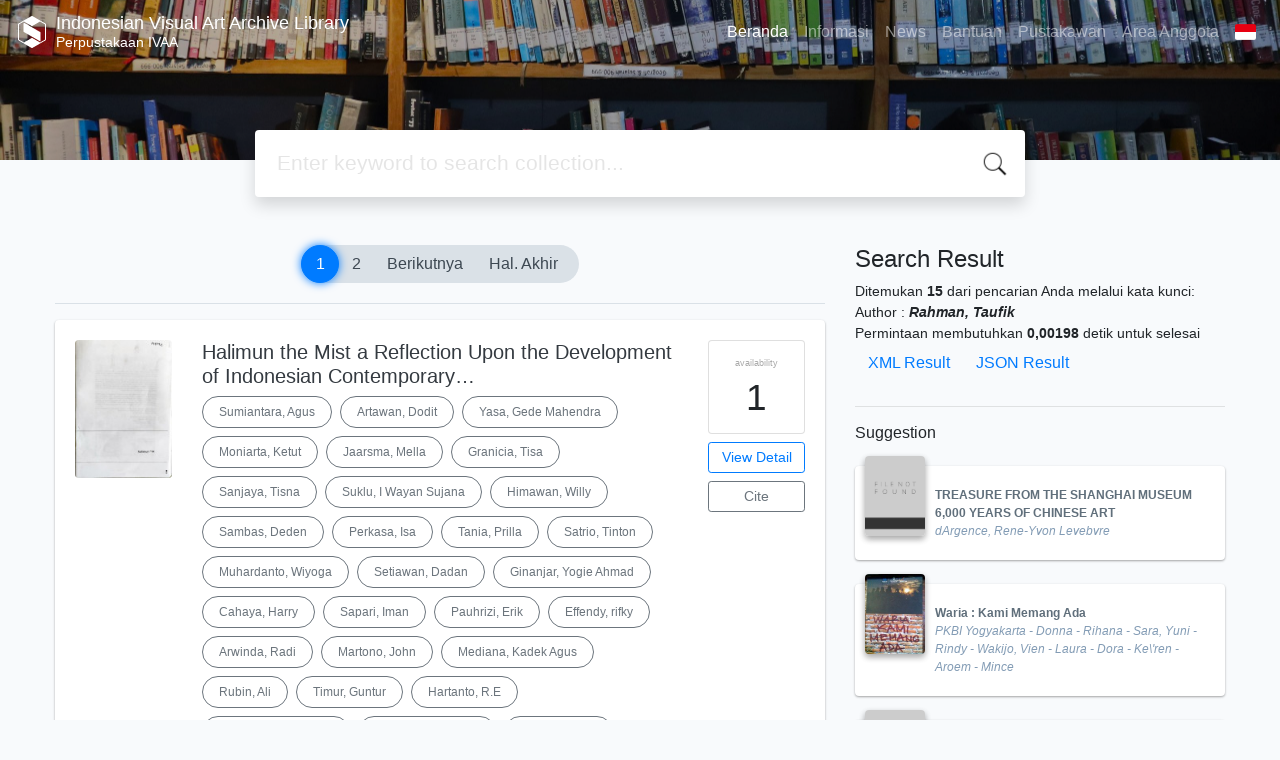

--- FILE ---
content_type: text/html; charset=UTF-8
request_url: https://library.ivaa-online.org/index.php?author=Rahman%2C+Taufik&search=Search
body_size: 51955
content:
<!--
# ===============================
# Classic SLiMS Template
# ===============================
# @Author: Waris Agung Widodo
# @Email:  ido.alit@gmail.com
# @Date:   2018-01-23T11:25:57+07:00
# @Last modified by:   Waris Agung Widodo
# @Last modified time: 2019-01-03T11:25:57+07:00
-->
<!DOCTYPE html>
<html>
<head>
    <meta charset="utf-8">
    <title>Perpustakaan IVAA | Indonesian Visual Art Archive Library</title>
    <meta name="viewport" content="width=device-width, initial-scale=1, shrink-to-fit=no">

    <meta http-equiv="X-UA-Compatible" content="IE=edge">
    <meta http-equiv="Content-Type" content="text/html; charset=utf-8"/>
    <meta http-equiv="Pragma" content="no-cache"/>
    <meta http-equiv="Cache-Control" content="no-store, no-cache, must-revalidate, post-check=0, pre-check=0"/>
    <meta http-equiv="Expires" content="Sat, 26 Jul 1997 05:00:00 GMT"/>

        <meta name="description" content="Perpustakaan IVAA | Indonesian Visual Art Archive Library">
      <meta name="keywords" content="Perpustakaan IVAA">
      <meta name="viewport" content="width=device-width, height=device-height, initial-scale=1">
    <meta name="generator" content="SLiMS 9 (Bulian)">
    <meta name="theme-color" content="#000">

    <meta property="og:locale" content="id_ID"/>
    <meta property="og:type" content="book"/>
    <meta property="og:title" content="Perpustakaan IVAA | Indonesian Visual Art Archive Library"/>
        <meta property="og:description" content="Perpustakaan IVAA"/>
      <meta property="og:url" content="//library.ivaa-online.org%2Findex.php%3Fauthor%3DRahman%2C+Taufik%26search%3DSearch"/>
    <meta property="og:site_name" content="Indonesian Visual Art Archive Library"/>
        <meta property="og:image"
            content="//library.ivaa-online.org/template/default/img/logo.png"/>
  
    <meta name="twitter:card" content="summary">
    <meta name="twitter:url" content="//library.ivaa-online.org%2Findex.php%3Fauthor%3DRahman%2C+Taufik%26search%3DSearch"/>
    <meta name="twitter:title" content="Perpustakaan IVAA | Indonesian Visual Art Archive Library"/>
        <meta property="twitter:image"
            content="//library.ivaa-online.org/template/default/img/logo.png"/>
      <!-- // load bootstrap style -->
    <link rel="stylesheet" href="template/default-baru/assets/css/bootstrap.min.css">
    <!-- // font awesome -->
    <link rel="stylesheet" href="template/default-baru/assets/plugin/font-awesome/css/fontawesome-all.min.css">
    <!-- Tailwind CSS -->
    <link rel="stylesheet" href="template/default-baru/assets/css/tailwind.min.css">
    <!-- Vegas CSS -->
    <link rel="stylesheet" href="template/default-baru/assets/plugin/vegas/vegas.min.css">
    <link href="/js/toastr/toastr.min.css?31122353" rel="stylesheet" type="text/css"/>
    <!-- SLiMS CSS -->
    <link rel="stylesheet" href="/js/colorbox/colorbox.css">
    <!-- // Flag css -->
    <link rel="stylesheet" href="template/default-baru/assets/css/flag-icon.min.css">
    <!-- // my custom style -->
    <link rel="stylesheet" href="template/default-baru/assets/css/style.css?v=20260126-122353">

    <link rel="shortcut icon" href="webicon.ico" type="image/x-icon"/>

    <!-- // load vue js -->
    <script src="template/default-baru/assets/js/vue.min.js"></script>
    <!-- // load jquery library -->
    <script src="template/default-baru/assets/js/jquery.min.js"></script>
    <!-- // load popper javascript -->
    <script src="template/default-baru/assets/js/popper.min.js"></script>
    <!-- // load bootstrap javascript -->
    <script src="template/default-baru/assets/js/bootstrap.min.js"></script>
    <!-- // load vegas javascript -->
    <script src="template/default-baru/assets/plugin/vegas/vegas.min.js"></script>
    <script src="/js/toastr/toastr.min.js"></script>
    <!-- // load SLiMS javascript -->
    <script src="/js/colorbox/jquery.colorbox-min.js"></script>
    <script src="/js/gui.js"></script>
    <script src="/js/fancywebsocket.js"></script>

</head>
<body class="bg-grey-lightest">

<div class="result-search">
    <section id="section1 container-fluid">
        <header class="c-header">
            <div class="mask"></div>
          
<nav class="navbar navbar-expand-lg navbar-dark bg-transparent">
    <a class="navbar-brand inline-flex items-center" href="index.php">
                <svg
            class="fill-current text-white inline-block h-8 w-8"
            version="1.1"
            xmlns="http://www.w3.org/2000/svg" xmlns:xlink="http://www.w3.org/1999/xlink"
            viewBox="0 0 118.4 135" style="enable-background:new 0 0 118.4 135;"
            xml:space="preserve">
                <path d="M118.3,98.3l0-62.3l0-0.2c-0.1-1.6-1-3-2.3-3.9c-0.1,0-0.1-0.1-0.2-0.1L61.9,0.8c-1.7-1-3.9-1-5.4-0.1l-54,31.1
                l-0.4,0.2C0.9,33,0.1,34.4,0,36c0,0.1,0,0.2,0,0.3l0,62.4l0,0.3c0.1,1.6,1,3,2.3,3.9c0.1,0.1,0.2,0.1,0.2,0.2l53.9,31.1l0.3,0.2
                c0.8,0.4,1.6,0.6,2.4,0.6c0.8,0,1.5-0.2,2.2-0.5l53.9-31.1c0.3-0.1,0.6-0.3,0.9-0.5c1.2-0.9,2-2.3,2.1-3.7c0-0.1,0-0.3,0-0.4
                C118.4,98.6,118.3,98.5,118.3,98.3z M114.4,98.8c0,0.3-0.2,0.7-0.5,0.9c-0.1,0.1-0.2,0.1-0.2,0.1l-20.6,11.9L59.2,92.1l-33.9,19.6
                L4.6,99.7l0,0l0,0C4.2,99.5,4,99.2,4,98.8l0-62.5l0,0l0-0.1c0-0.4,0.2-0.7,0.5-0.9l20.8-12l33.9,19.6l33.9-19.6l20.6,11.9l0.1,0
                c0.3,0.2,0.5,0.5,0.6,0.9l0,62.3L114.4,98.8L114.4,98.8z M95.3,68.6v39.4L23.1,66.4V26.9L95.3,68.6z"/>
         </svg>
                <div class="inline-flex flex-col leading-tight ml-2">
            <h1 class="text-lg m-0 p-0">Indonesian Visual Art Archive Library</h1>
                        <h2 class="text-sm lead m-0 p-0">Perpustakaan IVAA</h2>
                    </div>
    </a>
    <button class="navbar-toggler" type="button" data-toggle="collapse" data-target="#navbarSupportedContent"
            aria-controls="navbarSupportedContent" aria-expanded="false" aria-label="Toggle navigation">
        <span class="navbar-toggler-icon"></span>
    </button>

    <div class="collapse navbar-collapse" id="navbarSupportedContent">
        <ul class="navbar-nav ml-auto">
          <li class="nav-item active">
    <a class="nav-link" href="index.php">Beranda</a>
</li><li class="nav-item ">
    <a class="nav-link" href="index.php?p=libinfo">Informasi</a>
</li><li class="nav-item ">
    <a class="nav-link" href="index.php?p=news">News</a>
</li><li class="nav-item ">
    <a class="nav-link" href="index.php?p=help">Bantuan</a>
</li><li class="nav-item ">
    <a class="nav-link" href="index.php?p=librarian">Pustakawan</a>
</li>                        <li class="nav-item ">
                  <a class="nav-link" href="index.php?p=member">Area Anggota</a>
              </li>
                      <li class="nav-item dropdown">
                              <a class="nav-link dropdown-toggle cursor-pointer" type="button" id="languageMenuButton"
                   data-toggle="dropdown" aria-haspopup="true" aria-expanded="false">
                    <span class="flag-icon flag-icon-id" style="border-radius: 2px;"></span>
                </a>
                <div class="dropdown-menu bg-grey-lighter dropdown-menu-lg-right" aria-labelledby="dropdownMenuButton">
                    <h6 class="dropdown-header">Pilih Bahasa : </h6>
                      <a class="dropdown-item" href="index.php?select_lang=ar_SA">
        <span class="flag-icon flag-icon-sa mr-2" style="border-radius: 2px;"></span> Arabic
    </a>    <a class="dropdown-item" href="index.php?select_lang=bn_BD">
        <span class="flag-icon flag-icon-bd mr-2" style="border-radius: 2px;"></span> Bengali
    </a>    <a class="dropdown-item" href="index.php?select_lang=pt_BR">
        <span class="flag-icon flag-icon-br mr-2" style="border-radius: 2px;"></span> Brazilian Portuguese
    </a>    <a class="dropdown-item" href="index.php?select_lang=en_US">
        <span class="flag-icon flag-icon-us mr-2" style="border-radius: 2px;"></span> English
    </a>    <a class="dropdown-item" href="index.php?select_lang=es_ES">
        <span class="flag-icon flag-icon-es mr-2" style="border-radius: 2px;"></span> Espanol
    </a>    <a class="dropdown-item" href="index.php?select_lang=de_DE">
        <span class="flag-icon flag-icon-de mr-2" style="border-radius: 2px;"></span> German
    </a>    <a class="dropdown-item" href="index.php?select_lang=id_ID">
        <span class="flag-icon flag-icon-id mr-2" style="border-radius: 2px;"></span> Indonesia
    </a>    <a class="dropdown-item" href="index.php?select_lang=ja_JP">
        <span class="flag-icon flag-icon-jp mr-2" style="border-radius: 2px;"></span> Bahasa Jepang
    </a>    <a class="dropdown-item" href="index.php?select_lang=my_MY">
        <span class="flag-icon flag-icon-my mr-2" style="border-radius: 2px;"></span> Melayu
    </a>    <a class="dropdown-item" href="index.php?select_lang=fa_IR">
        <span class="flag-icon flag-icon-ir mr-2" style="border-radius: 2px;"></span> Persia
    </a>    <a class="dropdown-item" href="index.php?select_lang=ru_RU">
        <span class="flag-icon flag-icon-ru mr-2" style="border-radius: 2px;"></span> Russian
    </a>    <a class="dropdown-item" href="index.php?select_lang=th_TH">
        <span class="flag-icon flag-icon-th mr-2" style="border-radius: 2px;"></span> Thai
    </a>    <a class="dropdown-item" href="index.php?select_lang=tr_TR">
        <span class="flag-icon flag-icon-tr mr-2" style="border-radius: 2px;"></span> Turkish
    </a>    <a class="dropdown-item" href="index.php?select_lang=ur_PK">
        <span class="flag-icon flag-icon-pk mr-2" style="border-radius: 2px;"></span> Urdu
    </a>                </div>
            </li>
        </ul>
    </div>
</nav>        </header>
      <div class="search" id="search-wraper" xmlns:v-bind="http://www.w3.org/1999/xhtml">
    <div class="container">
        <div class="row">
            <div class="col-lg-8 mx-auto">
                <div class="card border-0 shadow">
                    <div class="card-body">
                        <form class="" action="index.php" method="get" @submit.prevent="searchSubmit">
                            <input type="hidden" name="search" value="search">
                            <input ref="keywords" value="" v-model.trim="keywords"
                                   @focus="searchOnFocus" @blur="searchOnBlur" type="text" id="search-input"
                                   name="keywords" class="input-transparent w-100"
                                   placeholder="Enter keyword to search collection..."/>
                        </form>
                    </div>
                </div>
                <transition name="slide-fade">
                    <div v-if="show" class="advanced-wraper shadow mt-4" id="advanced-wraper"
                         v-click-outside="hideSearch">
                        <p class="label mb-2">
                            Search by:
                            <i @click="hideSearch"
                               class="far fa-times-circle float-right text-danger cursor-pointer"></i>
                        </p>
                        <div class="d-flex flex-wrap">
                            <a v-bind:class="{'btn-primary text-white': searchBy === 'keywords', 'btn-outline-secondary': searchBy !== 'keywords' }"
                               @click="searchOnClick('keywords')" class="btn mr-2 mb-2">All</a>
                            <a v-bind:class="{'btn-primary text-white': searchBy === 'author', 'btn-outline-secondary': searchBy !== 'author' }"
                               @click="searchOnClick('author')" class="btn mr-2 mb-2">Author</a>
                            <a v-bind:class="{'btn-primary text-white': searchBy === 'subject', 'btn-outline-secondary': searchBy !== 'subject' }"
                               @click="searchOnClick('subject')" class="btn mr-2 mb-2">Subject</a>
                            <a v-bind:class="{'btn-primary text-white': searchBy === 'isbn', 'btn-outline-secondary': searchBy !== 'isbn' }"
                               @click="searchOnClick('isbn')" class="btn mr-2 mb-2">ISBN/ISSN</a>
                            <button class="btn btn-light mr-2 mb-2" disabled>OR TRY</button>
                            <a class="btn btn-outline-primary mr-2 mb-2" data-toggle="modal" data-target="#adv-modal">Advanced Search</a>
                        </div>
                        <p v-if="lastKeywords.length > 0" class="label mt-4">Last search:</p>
                        <a :href="`index.php?${tmpObj[k].searchBy}=${tmpObj[k].text}&search=search`"
                           class="flex items-center justify-between py-1 text-decoration-none text-grey-darkest hover:text-blue"
                           v-for="k in lastKeywords" :key="k"><span><i
                                        class="far fa-clock text-grey-dark mr-2"></i><span class="italic text-sm">{{tmpObj[k].text}}</span></span><i
                                    class="fas fa-angle-right text-grey-dark"></i></a>
                    </div>
                </transition>
            </div>
        </div>
    </div>
</div>
    </section>

    <section class="container mt-5">
        <div class="row">
            <div class="col-md-8">
                <div class="wraper">
                  <div class="biblioPaging"><span class="pagingList"><b>1</b>
<a href="/index.php?author=Rahman%2C+Taufik&search=Search&page=2" target="_self">2</a>
<a href="/index.php?author=Rahman%2C+Taufik&search=Search&page=2" target="_self" class="next_link">Berikutnya</a>
<a href="/index.php?author=Rahman%2C+Taufik&search=Search&page=2" target="_self" class="last_link">Hal. Akhir</a>
</span></div><div class="card item border-0 elevation-1 mb-6"><div class="card-body"><div class="row"><div class="col-12 col-md-2"><img src="./lib/minigalnano/createthumb.php?filename=..%2F..%2Fimages%2Fdocs%2FHalimun.jpg.jpg&width=120" alt="cover" class="img-fluid rounded" /></div><div class="col-8"><h5><a title="Tampilkan penjelasan lengkap untuk judul ini" class="card-link text-dark" href="/index.php?p=show_detail&id=5337&keywords=">Halimun the Mist a Reflection Upon the Development of Indonesian Contemporary…</a></h5><div class="d-flex authors flex-wrap py-2"><a href="index.php?author=Sumiantara%2C+Agus&search=Search" itemprop="name" property="name" class="btn btn-outline-secondary btn-rounded">Sumiantara, Agus</a><a href="index.php?author=Artawan%2C+Dodit&search=Search" itemprop="name" property="name" class="btn btn-outline-secondary btn-rounded">Artawan, Dodit</a><a href="index.php?author=Yasa%2C+Gede+Mahendra&search=Search" itemprop="name" property="name" class="btn btn-outline-secondary btn-rounded">Yasa, Gede Mahendra</a><a href="index.php?author=Moniarta%2C+Ketut&search=Search" itemprop="name" property="name" class="btn btn-outline-secondary btn-rounded">Moniarta, Ketut</a><a href="index.php?author=Jaarsma%2C+Mella&search=Search" itemprop="name" property="name" class="btn btn-outline-secondary btn-rounded">Jaarsma, Mella</a><a href="index.php?author=Granicia%2C+Tisa&search=Search" itemprop="name" property="name" class="btn btn-outline-secondary btn-rounded">Granicia, Tisa</a><a href="index.php?author=Sanjaya%2C+Tisna&search=Search" itemprop="name" property="name" class="btn btn-outline-secondary btn-rounded">Sanjaya, Tisna</a><a href="index.php?author=Suklu%2C+I+Wayan+Sujana&search=Search" itemprop="name" property="name" class="btn btn-outline-secondary btn-rounded">Suklu, I Wayan Sujana</a><a href="index.php?author=Himawan%2C+Willy&search=Search" itemprop="name" property="name" class="btn btn-outline-secondary btn-rounded">Himawan, Willy</a><a href="index.php?author=Sambas%2C+Deden&search=Search" itemprop="name" property="name" class="btn btn-outline-secondary btn-rounded">Sambas, Deden</a><a href="index.php?author=Perkasa%2C+Isa&search=Search" itemprop="name" property="name" class="btn btn-outline-secondary btn-rounded">Perkasa, Isa</a><a href="index.php?author=Tania%2C+Prilla&search=Search" itemprop="name" property="name" class="btn btn-outline-secondary btn-rounded">Tania, Prilla</a><a href="index.php?author=Satrio%2C+Tinton&search=Search" itemprop="name" property="name" class="btn btn-outline-secondary btn-rounded">Satrio, Tinton</a><a href="index.php?author=Muhardanto%2C+Wiyoga&search=Search" itemprop="name" property="name" class="btn btn-outline-secondary btn-rounded">Muhardanto, Wiyoga</a><a href="index.php?author=Setiawan%2C+Dadan&search=Search" itemprop="name" property="name" class="btn btn-outline-secondary btn-rounded">Setiawan, Dadan</a><a href="index.php?author=Ginanjar%2C+Yogie+Ahmad&search=Search" itemprop="name" property="name" class="btn btn-outline-secondary btn-rounded">Ginanjar, Yogie Ahmad</a><a href="index.php?author=Cahaya%2C+Harry&search=Search" itemprop="name" property="name" class="btn btn-outline-secondary btn-rounded">Cahaya, Harry</a><a href="index.php?author=Sapari%2C+Iman&search=Search" itemprop="name" property="name" class="btn btn-outline-secondary btn-rounded">Sapari, Iman</a><a href="index.php?author=Pauhrizi%2C+Erik&search=Search" itemprop="name" property="name" class="btn btn-outline-secondary btn-rounded">Pauhrizi, Erik</a><a href="index.php?author=Effendy%2C+rifky&search=Search" itemprop="name" property="name" class="btn btn-outline-secondary btn-rounded">Effendy, rifky</a><a href="index.php?author=Arwinda%2C+Radi&search=Search" itemprop="name" property="name" class="btn btn-outline-secondary btn-rounded">Arwinda, Radi</a><a href="index.php?author=Martono%2C+John&search=Search" itemprop="name" property="name" class="btn btn-outline-secondary btn-rounded">Martono, John</a><a href="index.php?author=Mediana%2C+Kadek+Agus&search=Search" itemprop="name" property="name" class="btn btn-outline-secondary btn-rounded">Mediana, Kadek Agus</a><a href="index.php?author=Rubin%2C+Ali&search=Search" itemprop="name" property="name" class="btn btn-outline-secondary btn-rounded">Rubin, Ali</a><a href="index.php?author=Timur%2C+Guntur&search=Search" itemprop="name" property="name" class="btn btn-outline-secondary btn-rounded">Timur, Guntur</a><a href="index.php?author=Hartanto%2C+R.E&search=Search" itemprop="name" property="name" class="btn btn-outline-secondary btn-rounded">Hartanto, R.E</a><a href="index.php?author=Rahman%2C+Irman+Anas&search=Search" itemprop="name" property="name" class="btn btn-outline-secondary btn-rounded">Rahman, Irman Anas</a><a href="index.php?author=Kartika%2C+Monika+Ary&search=Search" itemprop="name" property="name" class="btn btn-outline-secondary btn-rounded">Kartika, Monika Ary</a><a href="index.php?author=Habibi%2C+Faisal&search=Search" itemprop="name" property="name" class="btn btn-outline-secondary btn-rounded">Habibi, Faisal</a><a href="index.php?author=Ostentrik%2C+Teguh&search=Search" itemprop="name" property="name" class="btn btn-outline-secondary btn-rounded">Ostentrik, Teguh</a><a href="index.php?author=Wiratmo%2C+Triyadi+Guntur&search=Search" itemprop="name" property="name" class="btn btn-outline-secondary btn-rounded">Wiratmo, Triyadi Guntur</a><a href="index.php?author=Ichsan%2C+Nurdian&search=Search" itemprop="name" property="name" class="btn btn-outline-secondary btn-rounded">Ichsan, Nurdian</a><a href="index.php?author=Dimitri%2C+Rangga&search=Search" itemprop="name" property="name" class="btn btn-outline-secondary btn-rounded">Dimitri, Rangga</a><a href="index.php?author=Ismail%2C+Yusuf&search=Search" itemprop="name" property="name" class="btn btn-outline-secondary btn-rounded">Ismail, Yusuf</a><a href="index.php?author=Hendarsyah%2C+Hilman&search=Search" itemprop="name" property="name" class="btn btn-outline-secondary btn-rounded">Hendarsyah, Hilman</a><a href="index.php?author=Hendriani%2C+Beatrix&search=Search" itemprop="name" property="name" class="btn btn-outline-secondary btn-rounded">Hendriani, Beatrix</a><a href="index.php?author=Desziana&search=Search" itemprop="name" property="name" class="btn btn-outline-secondary btn-rounded">Desziana</a><a href="index.php?author=Savitri%2C+Nadya&search=Search" itemprop="name" property="name" class="btn btn-outline-secondary btn-rounded">Savitri, Nadya</a><a href="index.php?author=Sofrina%2C+Mariam&search=Search" itemprop="name" property="name" class="btn btn-outline-secondary btn-rounded">Sofrina, Mariam</a><a href="index.php?author=Pahlasari%2C+Herra&search=Search" itemprop="name" property="name" class="btn btn-outline-secondary btn-rounded">Pahlasari, Herra</a><a href="index.php?author=Yonathan%2C+Albert&search=Search" itemprop="name" property="name" class="btn btn-outline-secondary btn-rounded">Yonathan, Albert</a><a href="index.php?author=Tromarama&search=Search" itemprop="name" property="name" class="btn btn-outline-secondary btn-rounded">Tromarama</a><a href="index.php?author=aquara%2C+Muhammad+Reggie&search=Search" itemprop="name" property="name" class="btn btn-outline-secondary btn-rounded">aquara, Muhammad Reggie</a><a href="index.php?author=Messa%2C+Benny&search=Search" itemprop="name" property="name" class="btn btn-outline-secondary btn-rounded">Messa, Benny</a><a href="index.php?author=Diputra%2CI+Made+Widya&search=Search" itemprop="name" property="name" class="btn btn-outline-secondary btn-rounded">Diputra,I Made Widya</a><a href="index.php?author=Taufik%2C+Cecep+M.&search=Search" itemprop="name" property="name" class="btn btn-outline-secondary btn-rounded">Taufik, Cecep M.</a><a href="index.php?author=A.P%2C+Tommy&search=Search" itemprop="name" property="name" class="btn btn-outline-secondary btn-rounded">A.P, Tommy</a><a href="index.php?author=Ramli%2C+Zaenudin&search=Search" itemprop="name" property="name" class="btn btn-outline-secondary btn-rounded">Ramli, Zaenudin</a><a href="index.php?author=Hujatnikajennong%2CAgung&search=Search" itemprop="name" property="name" class="btn btn-outline-secondary btn-rounded">Hujatnikajennong,Agung</a><a href="index.php?author=Soemantri%2C+Martha&search=Search" itemprop="name" property="name" class="btn btn-outline-secondary btn-rounded">Soemantri, Martha</a><a href="index.php?author=Ranadireksa%2C+Adhya&search=Search" itemprop="name" property="name" class="btn btn-outline-secondary btn-rounded">Ranadireksa, Adhya</a><a href="index.php?author=Pranata%2C+Erwin+Windu&search=Search" itemprop="name" property="name" class="btn btn-outline-secondary btn-rounded">Pranata, Erwin Windu</a><a href="index.php?author=Johansyah%2C+Cinanti+Astria&search=Search" itemprop="name" property="name" class="btn btn-outline-secondary btn-rounded">Johansyah, Cinanti Astria</a></div><p><dl class="row text-sm"><dt class="col-sm-3">Edisi</dt><dd class="col-sm-9">-</dd><dt class="col-sm-3">ISBN/ISSN</dt><dd class="col-sm-9">978-602-96201-0-8</dd><dt class="col-sm-3">Deskripsi Fisik</dt><dd class="col-sm-9">114 hlm.; 18 x 30 cm.</dd><dt class="col-sm-3">Judul Seri</dt><dd class="col-sm-9">-</dd><dt class="col-sm-3">No. Panggil</dt><dd class="col-sm-9">702 DIP h</dd></dl></p><div id="expand-5337" class="collapse py-2 collapse-detail"><dl class="row text-sm"><dt class="col-sm-3">Edisi</dt><dd class="col-sm-9">-</dd><dt class="col-sm-3">ISBN/ISSN</dt><dd class="col-sm-9">978-602-96201-0-8</dd><dt class="col-sm-3">Deskripsi Fisik</dt><dd class="col-sm-9">114 hlm.; 18 x 30 cm.</dd><dt class="col-sm-3">Judul Seri</dt><dd class="col-sm-9">-</dd><dt class="col-sm-3">No. Panggil</dt><dd class="col-sm-9">702 DIP h</dd></dl></div></div><div class="col-2 hidden md:block"><div class="card availability cursor-pointer"><div class="card-body pt-3 pb-2 px-1"><div class="d-flex availability-content flex-column"><span class="label">availability</span><span class="value ">1</span></div><div class="add-to-chart align-items-center justify-content-center flex-column" data-biblio="5337"><span class="label">Add to basket</span><span class="value"><i class="fas fa-plus"></i></span></div></div></div><a class="btn btn-outline-primary btn-block mt-2 btn-sm" href="/index.php?p=show_detail&id=5337&keywords=">View Detail</a><a class="btn btn-outline-secondary btn-block mt-2 btn-sm openPopUp citationLink" href="/index.php?p=cite&id=5337&keywords=" title="Citation for: Halimun the Mist a Reflection Upon the Development" target="_blank">Cite</a></div></div></div></div><div class="card item border-0 elevation-1 mb-6"><div class="card-body"><div class="row"><div class="col-12 col-md-2"><img src="./lib/minigalnano/createthumb.php?filename=..%2F..%2Fimages%2Fdocs%2FSIDHARTA_Auctioneer_ART_fordable_25_November_2007.JPG.JPG&width=120" alt="cover" class="img-fluid rounded" /></div><div class="col-8"><h5><a title="Tampilkan penjelasan lengkap untuk judul ini" class="card-link text-dark" href="/index.php?p=show_detail&id=8342&keywords=">SIDHARTA Auctioneer : ART fordable 25 November 2007</a></h5><div class="d-flex authors flex-wrap py-2"><a href="index.php?author=Wiradana%2C+I+Made&search=Search" itemprop="name" property="name" class="btn btn-outline-secondary btn-rounded">Wiradana, I Made</a><a href="index.php?author=Suwage%2C+Agus&search=Search" itemprop="name" property="name" class="btn btn-outline-secondary btn-rounded">Suwage, Agus</a><a href="index.php?author=Wianta%2C+Made&search=Search" itemprop="name" property="name" class="btn btn-outline-secondary btn-rounded">Wianta, Made</a><a href="index.php?author=Teddy+D%2C+S&search=Search" itemprop="name" property="name" class="btn btn-outline-secondary btn-rounded">Teddy D, S</a><a href="index.php?author=Suraji&search=Search" itemprop="name" property="name" class="btn btn-outline-secondary btn-rounded">Suraji</a><a href="index.php?author=Suroso&search=Search" itemprop="name" property="name" class="btn btn-outline-secondary btn-rounded">Suroso</a><a href="index.php?author=Suwaji&search=Search" itemprop="name" property="name" class="btn btn-outline-secondary btn-rounded">Suwaji</a><a href="index.php?author=Untoro%2C+Ugo&search=Search" itemprop="name" property="name" class="btn btn-outline-secondary btn-rounded">Untoro, Ugo</a><a href="index.php?author=Murti%2C+Krisna&search=Search" itemprop="name" property="name" class="btn btn-outline-secondary btn-rounded">Murti, Krisna</a><a href="index.php?author=Wahyuni%2C+Erica+Hestu&search=Search" itemprop="name" property="name" class="btn btn-outline-secondary btn-rounded">Wahyuni, Erica Hestu</a><a href="index.php?author=Supena%2C+I+Made&search=Search" itemprop="name" property="name" class="btn btn-outline-secondary btn-rounded">Supena, I Made</a><a href="index.php?author=Pilu%2C+Edo&search=Search" itemprop="name" property="name" class="btn btn-outline-secondary btn-rounded">Pilu, Edo</a><a href="index.php?author=Widodo%2C+Putut+Wahyu&search=Search" itemprop="name" property="name" class="btn btn-outline-secondary btn-rounded">Widodo, Putut Wahyu</a><a href="index.php?author=Ramdani%2C+Guruh&search=Search" itemprop="name" property="name" class="btn btn-outline-secondary btn-rounded">Ramdani, Guruh</a><a href="index.php?author=Wirawan%2C+I+Wayan&search=Search" itemprop="name" property="name" class="btn btn-outline-secondary btn-rounded">Wirawan, I Wayan</a><a href="index.php?author=Hartono%2C+Kasih&search=Search" itemprop="name" property="name" class="btn btn-outline-secondary btn-rounded">Hartono, Kasih</a><a href="index.php?author=Yulianti%2C+Diah&search=Search" itemprop="name" property="name" class="btn btn-outline-secondary btn-rounded">Yulianti, Diah</a><a href="index.php?author=Suromo&search=Search" itemprop="name" property="name" class="btn btn-outline-secondary btn-rounded">Suromo</a><a href="index.php?author=Pahlevi%2C+Syahrizal&search=Search" itemprop="name" property="name" class="btn btn-outline-secondary btn-rounded">Pahlevi, Syahrizal</a><a href="index.php?author=Natalsya%2C+Amrus&search=Search" itemprop="name" property="name" class="btn btn-outline-secondary btn-rounded">Natalsya, Amrus</a><a href="index.php?author=Sidik%2C+Fajar&search=Search" itemprop="name" property="name" class="btn btn-outline-secondary btn-rounded">Sidik, Fajar</a><a href="index.php?author=Djirna%2C+I+Made&search=Search" itemprop="name" property="name" class="btn btn-outline-secondary btn-rounded">Djirna, I Made</a><a href="index.php?author=Sudarta%2C+GM&search=Search" itemprop="name" property="name" class="btn btn-outline-secondary btn-rounded">Sudarta, GM</a><a href="index.php?author=Machfudz&search=Search" itemprop="name" property="name" class="btn btn-outline-secondary btn-rounded">Machfudz</a><a href="index.php?author=Sukari%2C+Nyoman&search=Search" itemprop="name" property="name" class="btn btn-outline-secondary btn-rounded">Sukari, Nyoman</a><a href="index.php?author=Warsa%2C+I+wayan&search=Search" itemprop="name" property="name" class="btn btn-outline-secondary btn-rounded">Warsa, I wayan</a><a href="index.php?author=Duatmika%2C+I+Made&search=Search" itemprop="name" property="name" class="btn btn-outline-secondary btn-rounded">Duatmika, I Made</a><a href="index.php?author=Suadi%2C+Kaboel&search=Search" itemprop="name" property="name" class="btn btn-outline-secondary btn-rounded">Suadi, Kaboel</a><a href="index.php?author=Jumartono&search=Search" itemprop="name" property="name" class="btn btn-outline-secondary btn-rounded">Jumartono</a><a href="index.php?author=Faizal&search=Search" itemprop="name" property="name" class="btn btn-outline-secondary btn-rounded">Faizal</a><a href="index.php?author=Suminto&search=Search" itemprop="name" property="name" class="btn btn-outline-secondary btn-rounded">Suminto</a><a href="index.php?author=Widodo%2C+Gatot&search=Search" itemprop="name" property="name" class="btn btn-outline-secondary btn-rounded">Widodo, Gatot</a><a href="index.php?author=Iswanto&search=Search" itemprop="name" property="name" class="btn btn-outline-secondary btn-rounded">Iswanto</a><a href="index.php?author=Gunawan&search=Search" itemprop="name" property="name" class="btn btn-outline-secondary btn-rounded">Gunawan</a><a href="index.php?author=Winarto&search=Search" itemprop="name" property="name" class="btn btn-outline-secondary btn-rounded">Winarto</a><a href="index.php?author=Tjui%2C+Maria&search=Search" itemprop="name" property="name" class="btn btn-outline-secondary btn-rounded">Tjui, Maria</a><a href="index.php?author=Munadi&search=Search" itemprop="name" property="name" class="btn btn-outline-secondary btn-rounded">Munadi</a><a href="index.php?author=Rosar&search=Search" itemprop="name" property="name" class="btn btn-outline-secondary btn-rounded">Rosar</a><a href="index.php?author=Anom%2C+Gung&search=Search" itemprop="name" property="name" class="btn btn-outline-secondary btn-rounded">Anom, Gung</a><a href="index.php?author=Fadli%2C+Pardoli&search=Search" itemprop="name" property="name" class="btn btn-outline-secondary btn-rounded">Fadli, Pardoli</a><a href="index.php?author=Joeda%2C+Taat&search=Search" itemprop="name" property="name" class="btn btn-outline-secondary btn-rounded">Joeda, Taat</a><a href="index.php?author=Subagiyo%2C+R.U&search=Search" itemprop="name" property="name" class="btn btn-outline-secondary btn-rounded">Subagiyo, R.U</a><a href="index.php?author=Suryawan%2C+Tresna&search=Search" itemprop="name" property="name" class="btn btn-outline-secondary btn-rounded">Suryawan, Tresna</a><a href="index.php?author=Suparni&search=Search" itemprop="name" property="name" class="btn btn-outline-secondary btn-rounded">Suparni</a><a href="index.php?author=Prastowo&search=Search" itemprop="name" property="name" class="btn btn-outline-secondary btn-rounded">Prastowo</a><a href="index.php?author=Ardikana%2C+D&search=Search" itemprop="name" property="name" class="btn btn-outline-secondary btn-rounded">Ardikana, D</a><a href="index.php?author=Wakidi%2C+Agus&search=Search" itemprop="name" property="name" class="btn btn-outline-secondary btn-rounded">Wakidi, Agus</a><a href="index.php?author=Djaya%2C+Otto&search=Search" itemprop="name" property="name" class="btn btn-outline-secondary btn-rounded">Djaya, Otto</a><a href="index.php?author=Arief%2C+Aan&search=Search" itemprop="name" property="name" class="btn btn-outline-secondary btn-rounded">Arief, Aan</a><a href="index.php?author=Kartono%2C+Ade&search=Search" itemprop="name" property="name" class="btn btn-outline-secondary btn-rounded">Kartono, Ade</a><a href="index.php?author=Djaya%2C+Agus&search=Search" itemprop="name" property="name" class="btn btn-outline-secondary btn-rounded">Djaya, Agus</a><a href="index.php?author=Arok&search=Search" itemprop="name" property="name" class="btn btn-outline-secondary btn-rounded">Arok</a><a href="index.php?author=Setiawan%2C+Bonny&search=Search" itemprop="name" property="name" class="btn btn-outline-secondary btn-rounded">Setiawan, Bonny</a><a href="index.php?author=Liosta%2C+Permadi&search=Search" itemprop="name" property="name" class="btn btn-outline-secondary btn-rounded">Liosta, Permadi</a><a href="index.php?author=Srikaryadi%2C+Wahyu&search=Search" itemprop="name" property="name" class="btn btn-outline-secondary btn-rounded">Srikaryadi, Wahyu</a><a href="index.php?author=Krijono&search=Search" itemprop="name" property="name" class="btn btn-outline-secondary btn-rounded">Krijono</a><a href="index.php?author=Usman%2C+Rudolf+G&search=Search" itemprop="name" property="name" class="btn btn-outline-secondary btn-rounded">Usman, Rudolf G</a><a href="index.php?author=Harisman%2C+Andi&search=Search" itemprop="name" property="name" class="btn btn-outline-secondary btn-rounded">Harisman, Andi</a><a href="index.php?author=Lesmana&search=Search" itemprop="name" property="name" class="btn btn-outline-secondary btn-rounded">Lesmana</a><a href="index.php?author=Mullono%2C+Joko&search=Search" itemprop="name" property="name" class="btn btn-outline-secondary btn-rounded">Mullono, Joko</a><a href="index.php?author=Nurhadi&search=Search" itemprop="name" property="name" class="btn btn-outline-secondary btn-rounded">Nurhadi</a><a href="index.php?author=Suprobo&search=Search" itemprop="name" property="name" class="btn btn-outline-secondary btn-rounded">Suprobo</a><a href="index.php?author=Lukman&search=Search" itemprop="name" property="name" class="btn btn-outline-secondary btn-rounded">Lukman</a><a href="index.php?author=Kresna%2C+Boyke+Aditya&search=Search" itemprop="name" property="name" class="btn btn-outline-secondary btn-rounded">Kresna, Boyke Aditya</a><a href="index.php?author=Sudarso%2C+Sudaryono&search=Search" itemprop="name" property="name" class="btn btn-outline-secondary btn-rounded">Sudarso, Sudaryono</a><a href="index.php?author=Suastama%2C+I+Wayan&search=Search" itemprop="name" property="name" class="btn btn-outline-secondary btn-rounded">Suastama, I Wayan</a><a href="index.php?author=Panuluh%2C+Dudut&search=Search" itemprop="name" property="name" class="btn btn-outline-secondary btn-rounded">Panuluh, Dudut</a><a href="index.php?author=Mas%27ud%2C+Mansyur&search=Search" itemprop="name" property="name" class="btn btn-outline-secondary btn-rounded">Mas'ud, Mansyur</a><a href="index.php?author=Sujana%2C+I+Nyoman&search=Search" itemprop="name" property="name" class="btn btn-outline-secondary btn-rounded">Sujana, I Nyoman</a><a href="index.php?author=Puja%2C+Anak+Agung+Gede+Raka&search=Search" itemprop="name" property="name" class="btn btn-outline-secondary btn-rounded">Puja, Anak Agung Gede Raka</a><a href="index.php?author=Djuprijany%2C+S&search=Search" itemprop="name" property="name" class="btn btn-outline-secondary btn-rounded">Djuprijany, S</a><a href="index.php?author=Sudiana%2C+I+Putu&search=Search" itemprop="name" property="name" class="btn btn-outline-secondary btn-rounded">Sudiana, I Putu</a><a href="index.php?author=Busye%2C+Motinggo&search=Search" itemprop="name" property="name" class="btn btn-outline-secondary btn-rounded">Busye, Motinggo</a><a href="index.php?author=Royatna&search=Search" itemprop="name" property="name" class="btn btn-outline-secondary btn-rounded">Royatna</a><a href="index.php?author=Wahono%2C+Untung&search=Search" itemprop="name" property="name" class="btn btn-outline-secondary btn-rounded">Wahono, Untung</a><a href="index.php?author=Kidro&search=Search" itemprop="name" property="name" class="btn btn-outline-secondary btn-rounded">Kidro</a><a href="index.php?author=Rai%2C+Ida+Bagus&search=Search" itemprop="name" property="name" class="btn btn-outline-secondary btn-rounded">Rai, Ida Bagus</a><a href="index.php?author=Rivani%2C+Z&search=Search" itemprop="name" property="name" class="btn btn-outline-secondary btn-rounded">Rivani, Z</a><a href="index.php?author=Wibowo%2C+Antoni&search=Search" itemprop="name" property="name" class="btn btn-outline-secondary btn-rounded">Wibowo, Antoni</a><a href="index.php?author=Iwan+Sulistyo%2C+J.B&search=Search" itemprop="name" property="name" class="btn btn-outline-secondary btn-rounded">Iwan Sulistyo, J.B</a><a href="index.php?author=Mades&search=Search" itemprop="name" property="name" class="btn btn-outline-secondary btn-rounded">Mades</a><a href="index.php?author=Indra%2C+Dumas&search=Search" itemprop="name" property="name" class="btn btn-outline-secondary btn-rounded">Indra, Dumas</a><a href="index.php?author=Lee%2C+Victor&search=Search" itemprop="name" property="name" class="btn btn-outline-secondary btn-rounded">Lee, Victor</a><a href="index.php?author=Wu%2C+Tian+Wan&search=Search" itemprop="name" property="name" class="btn btn-outline-secondary btn-rounded">Wu, Tian Wan</a><a href="index.php?author=Sambodja&search=Search" itemprop="name" property="name" class="btn btn-outline-secondary btn-rounded">Sambodja</a><a href="index.php?author=Lubis%2C+Syahdan&search=Search" itemprop="name" property="name" class="btn btn-outline-secondary btn-rounded">Lubis, Syahdan</a><a href="index.php?author=Mulyana%2C+Ian&search=Search" itemprop="name" property="name" class="btn btn-outline-secondary btn-rounded">Mulyana, Ian</a><a href="index.php?author=Soejatno%2C+Koempoel&search=Search" itemprop="name" property="name" class="btn btn-outline-secondary btn-rounded">Soejatno, Koempoel</a><a href="index.php?author=Akbar%2C+Arul&search=Search" itemprop="name" property="name" class="btn btn-outline-secondary btn-rounded">Akbar, Arul</a><a href="index.php?author=Badrus&search=Search" itemprop="name" property="name" class="btn btn-outline-secondary btn-rounded">Badrus</a><a href="index.php?author=Prabowo%2C+Budi&search=Search" itemprop="name" property="name" class="btn btn-outline-secondary btn-rounded">Prabowo, Budi</a><a href="index.php?author=Suroso%2C+Isur&search=Search" itemprop="name" property="name" class="btn btn-outline-secondary btn-rounded">Suroso, Isur</a><a href="index.php?author=Pekerti%2C+Bunga+Jeruk+Permata&search=Search" itemprop="name" property="name" class="btn btn-outline-secondary btn-rounded">Pekerti, Bunga Jeruk Permata</a><a href="index.php?author=B%2C+Alessandro&search=Search" itemprop="name" property="name" class="btn btn-outline-secondary btn-rounded">B, Alessandro</a><a href="index.php?author=Dezentje%2C+Ernest&search=Search" itemprop="name" property="name" class="btn btn-outline-secondary btn-rounded">Dezentje, Ernest</a><a href="index.php?author=Hao%2C+Han&search=Search" itemprop="name" property="name" class="btn btn-outline-secondary btn-rounded">Hao, Han</a><a href="index.php?author=Nyoman%2C+Kardana&search=Search" itemprop="name" property="name" class="btn btn-outline-secondary btn-rounded">Nyoman, Kardana</a><a href="index.php?author=Ruhyandi%2C+Yudhi&search=Search" itemprop="name" property="name" class="btn btn-outline-secondary btn-rounded">Ruhyandi, Yudhi</a><a href="index.php?author=Arjana%2C+Wayan&search=Search" itemprop="name" property="name" class="btn btn-outline-secondary btn-rounded">Arjana, Wayan</a><a href="index.php?author=Kadir%2C+GA&search=Search" itemprop="name" property="name" class="btn btn-outline-secondary btn-rounded">Kadir, GA</a><a href="index.php?author=Tenang%2C+Ketut&search=Search" itemprop="name" property="name" class="btn btn-outline-secondary btn-rounded">Tenang, Ketut</a><a href="index.php?author=Soegeng%2C+Bambang&search=Search" itemprop="name" property="name" class="btn btn-outline-secondary btn-rounded">Soegeng, Bambang</a><a href="index.php?author=Rahman%2C+Irman+A&search=Search" itemprop="name" property="name" class="btn btn-outline-secondary btn-rounded">Rahman, Irman A</a><a href="index.php?author=Liem%2C+Poppy+Drews&search=Search" itemprop="name" property="name" class="btn btn-outline-secondary btn-rounded">Liem, Poppy Drews</a><a href="index.php?author=Kwie%2C+Siauw+Tik&search=Search" itemprop="name" property="name" class="btn btn-outline-secondary btn-rounded">Kwie, Siauw Tik</a><a href="index.php?author=Subandi%2C+Agus&search=Search" itemprop="name" property="name" class="btn btn-outline-secondary btn-rounded">Subandi, Agus</a><a href="index.php?author=Diding%2C+A&search=Search" itemprop="name" property="name" class="btn btn-outline-secondary btn-rounded">Diding, A</a><a href="index.php?author=Ming%2C+Hwang+Ai&search=Search" itemprop="name" property="name" class="btn btn-outline-secondary btn-rounded">Ming, Hwang Ai</a><a href="index.php?author=Sugeng&search=Search" itemprop="name" property="name" class="btn btn-outline-secondary btn-rounded">Sugeng</a><a href="index.php?author=Wijaya%2C+Kustiman&search=Search" itemprop="name" property="name" class="btn btn-outline-secondary btn-rounded">Wijaya, Kustiman</a><a href="index.php?author=Gunawan%2C+I+Made&search=Search" itemprop="name" property="name" class="btn btn-outline-secondary btn-rounded">Gunawan, I Made</a><a href="index.php?author=R%2C+William&search=Search" itemprop="name" property="name" class="btn btn-outline-secondary btn-rounded">R, William</a><a href="index.php?author=Andi&search=Search" itemprop="name" property="name" class="btn btn-outline-secondary btn-rounded">Andi</a><a href="index.php?author=Saman&search=Search" itemprop="name" property="name" class="btn btn-outline-secondary btn-rounded">Saman</a><a href="index.php?author=Suandi%2C+Ketut&search=Search" itemprop="name" property="name" class="btn btn-outline-secondary btn-rounded">Suandi, Ketut</a><a href="index.php?author=Suryaman%2C+Andree&search=Search" itemprop="name" property="name" class="btn btn-outline-secondary btn-rounded">Suryaman, Andree</a><a href="index.php?author=Kiem%2C+Sing&search=Search" itemprop="name" property="name" class="btn btn-outline-secondary btn-rounded">Kiem, Sing</a><a href="index.php?author=Karsa&search=Search" itemprop="name" property="name" class="btn btn-outline-secondary btn-rounded">Karsa</a><a href="index.php?author=Jamil&search=Search" itemprop="name" property="name" class="btn btn-outline-secondary btn-rounded">Jamil</a><a href="index.php?author=Hans&search=Search" itemprop="name" property="name" class="btn btn-outline-secondary btn-rounded">Hans</a><a href="index.php?author=Katro&search=Search" itemprop="name" property="name" class="btn btn-outline-secondary btn-rounded">Katro</a><a href="index.php?author=Adiarsa%2C+Elise+L&search=Search" itemprop="name" property="name" class="btn btn-outline-secondary btn-rounded">Adiarsa, Elise L</a><a href="index.php?author=A%2C+Dadang+M&search=Search" itemprop="name" property="name" class="btn btn-outline-secondary btn-rounded">A, Dadang M</a><a href="index.php?author=Dapman&search=Search" itemprop="name" property="name" class="btn btn-outline-secondary btn-rounded">Dapman</a><a href="index.php?author=Mardijanto%2C+Roedy&search=Search" itemprop="name" property="name" class="btn btn-outline-secondary btn-rounded">Mardijanto, Roedy</a><a href="index.php?author=Monterie%2C+Shinta&search=Search" itemprop="name" property="name" class="btn btn-outline-secondary btn-rounded">Monterie, Shinta</a><a href="index.php?author=Suartika%2C+Kadek&search=Search" itemprop="name" property="name" class="btn btn-outline-secondary btn-rounded">Suartika, Kadek</a><a href="index.php?author=Distra%2C+Wayan&search=Search" itemprop="name" property="name" class="btn btn-outline-secondary btn-rounded">Distra, Wayan</a><a href="index.php?author=Sokip&search=Search" itemprop="name" property="name" class="btn btn-outline-secondary btn-rounded">Sokip</a><a href="index.php?author=Djudjul%2C+Wayan&search=Search" itemprop="name" property="name" class="btn btn-outline-secondary btn-rounded">Djudjul, Wayan</a><a href="index.php?author=Witchers%2C+Hendrik+Arend+Luodolf&search=Search" itemprop="name" property="name" class="btn btn-outline-secondary btn-rounded">Witchers, Hendrik Arend Luodolf</a><a href="index.php?author=Sasmita&search=Search" itemprop="name" property="name" class="btn btn-outline-secondary btn-rounded">Sasmita</a><a href="index.php?author=Adiarsa%2C+Hartati&search=Search" itemprop="name" property="name" class="btn btn-outline-secondary btn-rounded">Adiarsa, Hartati</a><a href="index.php?author=Budy%2C+S&search=Search" itemprop="name" property="name" class="btn btn-outline-secondary btn-rounded">Budy, S</a><a href="index.php?author=D%27lo&search=Search" itemprop="name" property="name" class="btn btn-outline-secondary btn-rounded">D'lo</a><a href="index.php?author=Raharjo%2C+Budy&search=Search" itemprop="name" property="name" class="btn btn-outline-secondary btn-rounded">Raharjo, Budy</a><a href="index.php?author=Apol&search=Search" itemprop="name" property="name" class="btn btn-outline-secondary btn-rounded">Apol</a><a href="index.php?author=Pandi%2C+A&search=Search" itemprop="name" property="name" class="btn btn-outline-secondary btn-rounded">Pandi, A</a><a href="index.php?author=Kruoi%2C+De&search=Search" itemprop="name" property="name" class="btn btn-outline-secondary btn-rounded">Kruoi, De</a><a href="index.php?author=Sumitro&search=Search" itemprop="name" property="name" class="btn btn-outline-secondary btn-rounded">Sumitro</a><a href="index.php?author=Kusumadiarja%2C+Bagong&search=Search" itemprop="name" property="name" class="btn btn-outline-secondary btn-rounded">Kusumadiarja, Bagong</a><a href="index.php?author=Sarnam&search=Search" itemprop="name" property="name" class="btn btn-outline-secondary btn-rounded">Sarnam</a><a href="index.php?author=Wiranata%2C+Adi&search=Search" itemprop="name" property="name" class="btn btn-outline-secondary btn-rounded">Wiranata, Adi</a><a href="index.php?author=Misdi%2C+Mozes&search=Search" itemprop="name" property="name" class="btn btn-outline-secondary btn-rounded">Misdi, Mozes</a><a href="index.php?author=Suwadja%2C+R&search=Search" itemprop="name" property="name" class="btn btn-outline-secondary btn-rounded">Suwadja, R</a><a href="index.php?author=Baharudin&search=Search" itemprop="name" property="name" class="btn btn-outline-secondary btn-rounded">Baharudin</a><a href="index.php?author=Aken%2C+Yan&search=Search" itemprop="name" property="name" class="btn btn-outline-secondary btn-rounded">Aken, Yan</a><a href="index.php?author=Klush%2C+K&search=Search" itemprop="name" property="name" class="btn btn-outline-secondary btn-rounded">Klush, K</a><a href="index.php?author=Effendi+Tampubolon%2C+J&search=Search" itemprop="name" property="name" class="btn btn-outline-secondary btn-rounded">Effendi Tampubolon, J</a><a href="index.php?author=Samam&search=Search" itemprop="name" property="name" class="btn btn-outline-secondary btn-rounded">Samam</a><a href="index.php?author=Sumijan&search=Search" itemprop="name" property="name" class="btn btn-outline-secondary btn-rounded">Sumijan</a><a href="index.php?author=Tirta%2C+Ketut&search=Search" itemprop="name" property="name" class="btn btn-outline-secondary btn-rounded">Tirta, Ketut</a><a href="index.php?author=Wijaya%2C+Muchtar&search=Search" itemprop="name" property="name" class="btn btn-outline-secondary btn-rounded">Wijaya, Muchtar</a><a href="index.php?author=Maries&search=Search" itemprop="name" property="name" class="btn btn-outline-secondary btn-rounded">Maries</a><a href="index.php?author=Selamet&search=Search" itemprop="name" property="name" class="btn btn-outline-secondary btn-rounded">Selamet</a><a href="index.php?author=Z%2C+David+R&search=Search" itemprop="name" property="name" class="btn btn-outline-secondary btn-rounded">Z, David R</a><a href="index.php?author=Triono&search=Search" itemprop="name" property="name" class="btn btn-outline-secondary btn-rounded">Triono</a><a href="index.php?author=Huwae%2C+Benny&search=Search" itemprop="name" property="name" class="btn btn-outline-secondary btn-rounded">Huwae, Benny</a><a href="index.php?author=Mahyudi&search=Search" itemprop="name" property="name" class="btn btn-outline-secondary btn-rounded">Mahyudi</a><a href="index.php?author=Dedy+Reru%2C+V&search=Search" itemprop="name" property="name" class="btn btn-outline-secondary btn-rounded">Dedy Reru, V</a><a href="index.php?author=Moegiono&search=Search" itemprop="name" property="name" class="btn btn-outline-secondary btn-rounded">Moegiono</a><a href="index.php?author=Dayat&search=Search" itemprop="name" property="name" class="btn btn-outline-secondary btn-rounded">Dayat</a><a href="index.php?author=Soeyono&search=Search" itemprop="name" property="name" class="btn btn-outline-secondary btn-rounded">Soeyono</a><a href="index.php?author=Sutiksna%2C+S&search=Search" itemprop="name" property="name" class="btn btn-outline-secondary btn-rounded">Sutiksna, S</a><a href="index.php?author=Harto%2C+S&search=Search" itemprop="name" property="name" class="btn btn-outline-secondary btn-rounded">Harto, S</a><a href="index.php?author=Y%2C+Kuncana+A&search=Search" itemprop="name" property="name" class="btn btn-outline-secondary btn-rounded">Y, Kuncana A</a><a href="index.php?author=Masari&search=Search" itemprop="name" property="name" class="btn btn-outline-secondary btn-rounded">Masari</a><a href="index.php?author=Djatnika%2C+Agus&search=Search" itemprop="name" property="name" class="btn btn-outline-secondary btn-rounded">Djatnika, Agus</a><a href="index.php?author=Dwi+Setyo+%28Acong%29%2C+S&search=Search" itemprop="name" property="name" class="btn btn-outline-secondary btn-rounded">Dwi Setyo (Acong), S</a><a href="index.php?author=Sena%2C+Dewa+Putu&search=Search" itemprop="name" property="name" class="btn btn-outline-secondary btn-rounded">Sena, Dewa Putu</a><a href="index.php?author=Kawan%2C+I+Dewa+Made&search=Search" itemprop="name" property="name" class="btn btn-outline-secondary btn-rounded">Kawan, I Dewa Made</a><a href="index.php?author=Berata%2C+Nyoman&search=Search" itemprop="name" property="name" class="btn btn-outline-secondary btn-rounded">Berata, Nyoman</a><a href="index.php?author=Alfa%2C+Hudi&search=Search" itemprop="name" property="name" class="btn btn-outline-secondary btn-rounded">Alfa, Hudi</a><a href="index.php?author=Tono&search=Search" itemprop="name" property="name" class="btn btn-outline-secondary btn-rounded">Tono</a><a href="index.php?author=Pungky+%28Purbonoadi%29&search=Search" itemprop="name" property="name" class="btn btn-outline-secondary btn-rounded">Pungky (Purbonoadi)</a><a href="index.php?author=Suid%2C+Andri+Suhelmi&search=Search" itemprop="name" property="name" class="btn btn-outline-secondary btn-rounded">Suid, Andri Suhelmi</a><a href="index.php?author=Djarat&search=Search" itemprop="name" property="name" class="btn btn-outline-secondary btn-rounded">Djarat</a><a href="index.php?author=Ely%2C+R&search=Search" itemprop="name" property="name" class="btn btn-outline-secondary btn-rounded">Ely, R</a><a href="index.php?author=Tamrin%2C+Misbah&search=Search" itemprop="name" property="name" class="btn btn-outline-secondary btn-rounded">Tamrin, Misbah</a><a href="index.php?author=S.+Rudy+T&search=Search" itemprop="name" property="name" class="btn btn-outline-secondary btn-rounded">S. Rudy T</a><a href="index.php?author=Tjitra%2C+Yudi&search=Search" itemprop="name" property="name" class="btn btn-outline-secondary btn-rounded">Tjitra, Yudi</a><a href="index.php?author=Mustafa%2C+Sogol&search=Search" itemprop="name" property="name" class="btn btn-outline-secondary btn-rounded">Mustafa, Sogol</a><a href="index.php?author=Babby&search=Search" itemprop="name" property="name" class="btn btn-outline-secondary btn-rounded">Babby</a><a href="index.php?author=Karisma&search=Search" itemprop="name" property="name" class="btn btn-outline-secondary btn-rounded">Karisma</a><a href="index.php?author=Hendi&search=Search" itemprop="name" property="name" class="btn btn-outline-secondary btn-rounded">Hendi</a><a href="index.php?author=Su%2C+Harry&search=Search" itemprop="name" property="name" class="btn btn-outline-secondary btn-rounded">Su, Harry</a><a href="index.php?author=Kennedy%2C+Justina&search=Search" itemprop="name" property="name" class="btn btn-outline-secondary btn-rounded">Kennedy, Justina</a><a href="index.php?author=Triarta%2C+Nyoman&search=Search" itemprop="name" property="name" class="btn btn-outline-secondary btn-rounded">Triarta, Nyoman</a><a href="index.php?author=Faisal%2C+Tommy&search=Search" itemprop="name" property="name" class="btn btn-outline-secondary btn-rounded">Faisal, Tommy</a><a href="index.php?author=V%2C+Maestoria&search=Search" itemprop="name" property="name" class="btn btn-outline-secondary btn-rounded">V, Maestoria</a><a href="index.php?author=Sadnyana%2C+Made&search=Search" itemprop="name" property="name" class="btn btn-outline-secondary btn-rounded">Sadnyana, Made</a><a href="index.php?author=Putra%2C+Anthony+Eka&search=Search" itemprop="name" property="name" class="btn btn-outline-secondary btn-rounded">Putra, Anthony Eka</a><a href="index.php?author=Sugharto%2C+Agus+%22Gecko%22+Ramadhi&search=Search" itemprop="name" property="name" class="btn btn-outline-secondary btn-rounded">Sugharto, Agus "Gecko" Ramadhi</a><a href="index.php?author=Hasim%2C+Kassah&search=Search" itemprop="name" property="name" class="btn btn-outline-secondary btn-rounded">Hasim, Kassah</a><a href="index.php?author=Purwanto%2C+Susilo+Hadi&search=Search" itemprop="name" property="name" class="btn btn-outline-secondary btn-rounded">Purwanto, Susilo Hadi</a><a href="index.php?author=Darmawan%2C+Deni&search=Search" itemprop="name" property="name" class="btn btn-outline-secondary btn-rounded">Darmawan, Deni</a><a href="index.php?author=Taufik%2C+Eris+Rahmat&search=Search" itemprop="name" property="name" class="btn btn-outline-secondary btn-rounded">Taufik, Eris Rahmat</a><a href="index.php?author=Pratama%2C+Hasan&search=Search" itemprop="name" property="name" class="btn btn-outline-secondary btn-rounded">Pratama, Hasan</a><a href="index.php?author=Kuen%2C+Stephanie&search=Search" itemprop="name" property="name" class="btn btn-outline-secondary btn-rounded">Kuen, Stephanie</a><a href="index.php?author=Nugraha%2C+Asep&search=Search" itemprop="name" property="name" class="btn btn-outline-secondary btn-rounded">Nugraha, Asep</a><a href="index.php?author=Ismael%2C+Iwan&search=Search" itemprop="name" property="name" class="btn btn-outline-secondary btn-rounded">Ismael, Iwan</a></div><p><dl class="row text-sm"><dt class="col-sm-3">Edisi</dt><dd class="col-sm-9">25 November 2007</dd><dt class="col-sm-3">ISBN/ISSN</dt><dd class="col-sm-9">978-979-1320-06-1</dd><dt class="col-sm-3">Deskripsi Fisik</dt><dd class="col-sm-9">pp 12 x 27 cm, 132 p</dd><dt class="col-sm-3">Judul Seri</dt><dd class="col-sm-9">-</dd><dt class="col-sm-3">No. Panggil</dt><dd class="col-sm-9">702 S 25/11/2007</dd></dl></p><div id="expand-8342" class="collapse py-2 collapse-detail"><dl class="row text-sm"><dt class="col-sm-3">Edisi</dt><dd class="col-sm-9">25 November 2007</dd><dt class="col-sm-3">ISBN/ISSN</dt><dd class="col-sm-9">978-979-1320-06-1</dd><dt class="col-sm-3">Deskripsi Fisik</dt><dd class="col-sm-9">pp 12 x 27 cm, 132 p</dd><dt class="col-sm-3">Judul Seri</dt><dd class="col-sm-9">-</dd><dt class="col-sm-3">No. Panggil</dt><dd class="col-sm-9">702 S 25/11/2007</dd></dl></div></div><div class="col-2 hidden md:block"><div class="card availability cursor-pointer"><div class="card-body pt-3 pb-2 px-1"><div class="d-flex availability-content flex-column"><span class="label">availability</span><span class="value ">2</span></div><div class="add-to-chart align-items-center justify-content-center flex-column" data-biblio="8342"><span class="label">Add to basket</span><span class="value"><i class="fas fa-plus"></i></span></div></div></div><a class="btn btn-outline-primary btn-block mt-2 btn-sm" href="/index.php?p=show_detail&id=8342&keywords=">View Detail</a><a class="btn btn-outline-secondary btn-block mt-2 btn-sm openPopUp citationLink" href="/index.php?p=cite&id=8342&keywords=" title="Citation for: SIDHARTA Auctioneer : ART fordable 25 November 200" target="_blank">Cite</a></div></div></div></div><div class="card item border-0 elevation-1 mb-6"><div class="card-body"><div class="row"><div class="col-12 col-md-2"><img src="./lib/minigalnano/createthumb.php?filename=..%2F..%2Fimages%2Fdocs%2FPanji_pameran_besar.jpg.jpg&width=120" alt="cover" class="img-fluid rounded" /></div><div class="col-8"><h5><a title="Tampilkan penjelasan lengkap untuk judul ini" class="card-link text-dark" href="/index.php?p=show_detail&id=16443&keywords=">Pameran Besar Seni Rupa 2018: Panji</a></h5><div class="d-flex authors flex-wrap py-2"><a href="index.php?author=Paw%2C+Deddy&search=Search" itemprop="name" property="name" class="btn btn-outline-secondary btn-rounded">Paw, Deddy</a><a href="index.php?author=Purnomo%2C+Cipto&search=Search" itemprop="name" property="name" class="btn btn-outline-secondary btn-rounded">Purnomo, Cipto</a><a href="index.php?author=Mubaroh%2C+Mufi&search=Search" itemprop="name" property="name" class="btn btn-outline-secondary btn-rounded">Mubaroh, Mufi</a><a href="index.php?author=Sugihartono&search=Search" itemprop="name" property="name" class="btn btn-outline-secondary btn-rounded">Sugihartono</a><a href="index.php?author=Sugiyo&search=Search" itemprop="name" property="name" class="btn btn-outline-secondary btn-rounded">Sugiyo</a><a href="index.php?author=Tjondronimpuno%2C+Grace&search=Search" itemprop="name" property="name" class="btn btn-outline-secondary btn-rounded">Tjondronimpuno, Grace</a><a href="index.php?author=Widodo%2C+Putut+Wahyu&search=Search" itemprop="name" property="name" class="btn btn-outline-secondary btn-rounded">Widodo, Putut Wahyu</a><a href="index.php?author=Soemantri%2C+Gelar+Agryano&search=Search" itemprop="name" property="name" class="btn btn-outline-secondary btn-rounded">Soemantri, Gelar Agryano</a><a href="index.php?author=Sitompul%2C+Theresia+Agustina&search=Search" itemprop="name" property="name" class="btn btn-outline-secondary btn-rounded">Sitompul, Theresia Agustina</a><a href="index.php?author=Djatiprambudi%2C+Djuli&search=Search" itemprop="name" property="name" class="btn btn-outline-secondary btn-rounded">Djatiprambudi, Djuli</a><a href="index.php?author=Martono%2C+John&search=Search" itemprop="name" property="name" class="btn btn-outline-secondary btn-rounded">Martono, John</a><a href="index.php?author=Ramlan%2C+Joni&search=Search" itemprop="name" property="name" class="btn btn-outline-secondary btn-rounded">Ramlan, Joni</a><a href="index.php?author=Zhirenk&search=Search" itemprop="name" property="name" class="btn btn-outline-secondary btn-rounded">Zhirenk</a><a href="index.php?author=Soebardja%2C+Djoeari&search=Search" itemprop="name" property="name" class="btn btn-outline-secondary btn-rounded">Soebardja, Djoeari</a><a href="index.php?author=Nugroho%2C+Kokoh&search=Search" itemprop="name" property="name" class="btn btn-outline-secondary btn-rounded">Nugroho, Kokoh</a><a href="index.php?author=Djaafar%2C+Hasan&search=Search" itemprop="name" property="name" class="btn btn-outline-secondary btn-rounded">Djaafar, Hasan</a><a href="index.php?author=Jopram&search=Search" itemprop="name" property="name" class="btn btn-outline-secondary btn-rounded">Jopram</a><a href="index.php?author=Rokhim%2C+Abdul&search=Search" itemprop="name" property="name" class="btn btn-outline-secondary btn-rounded">Rokhim, Abdul</a><a href="index.php?author=Ansory%2C+Isa&search=Search" itemprop="name" property="name" class="btn btn-outline-secondary btn-rounded">Ansory, Isa</a><a href="index.php?author=Jenar%2C+Eddy+Dewa+Pawang&search=Search" itemprop="name" property="name" class="btn btn-outline-secondary btn-rounded">Jenar, Eddy Dewa Pawang</a><a href="index.php?author=Maryoko&search=Search" itemprop="name" property="name" class="btn btn-outline-secondary btn-rounded">Maryoko</a><a href="index.php?author=Ali%2C+Nur&search=Search" itemprop="name" property="name" class="btn btn-outline-secondary btn-rounded">Ali, Nur</a><a href="index.php?author=Layin%2C+Najzil&search=Search" itemprop="name" property="name" class="btn btn-outline-secondary btn-rounded">Layin, Najzil</a><a href="index.php?author=Yusuf%2C+Iwan&search=Search" itemprop="name" property="name" class="btn btn-outline-secondary btn-rounded">Yusuf, Iwan</a><a href="index.php?author=Wahono%2C+Tri&search=Search" itemprop="name" property="name" class="btn btn-outline-secondary btn-rounded">Wahono, Tri</a><a href="index.php?author=Rahayu%2C+Widji+Paminto&search=Search" itemprop="name" property="name" class="btn btn-outline-secondary btn-rounded">Rahayu, Widji Paminto</a><a href="index.php?author=Ponimin&search=Search" itemprop="name" property="name" class="btn btn-outline-secondary btn-rounded">Ponimin</a><a href="index.php?author=Lee%2C+Jenny&search=Search" itemprop="name" property="name" class="btn btn-outline-secondary btn-rounded">Lee, Jenny</a><a href="index.php?author=Nugroho%2C+Wahyu&search=Search" itemprop="name" property="name" class="btn btn-outline-secondary btn-rounded">Nugroho, Wahyu</a><a href="index.php?author=Londo%2C+Arifin&search=Search" itemprop="name" property="name" class="btn btn-outline-secondary btn-rounded">Londo, Arifin</a><a href="index.php?author=Grahita%2C+Banung&search=Search" itemprop="name" property="name" class="btn btn-outline-secondary btn-rounded">Grahita, Banung</a><a href="index.php?author=Widhiasi%2C+Lini+Natalini&search=Search" itemprop="name" property="name" class="btn btn-outline-secondary btn-rounded">Widhiasi, Lini Natalini</a><a href="index.php?author=Akbar%2C+Muhammad&search=Search" itemprop="name" property="name" class="btn btn-outline-secondary btn-rounded">Akbar, Muhammad</a><a href="index.php?author=Nurcahyo%2C+Henri&search=Search" itemprop="name" property="name" class="btn btn-outline-secondary btn-rounded">Nurcahyo, Henri</a><a href="index.php?author=Wibisono%2C+Justian+Jafin&search=Search" itemprop="name" property="name" class="btn btn-outline-secondary btn-rounded">Wibisono, Justian Jafin</a><a href="index.php?author=Giyanto%2C+Subandi&search=Search" itemprop="name" property="name" class="btn btn-outline-secondary btn-rounded">Giyanto, Subandi</a><a href="index.php?author=Suwardi&search=Search" itemprop="name" property="name" class="btn btn-outline-secondary btn-rounded">Suwardi</a><a href="index.php?author=Pribadi%2C+Sugeng&search=Search" itemprop="name" property="name" class="btn btn-outline-secondary btn-rounded">Pribadi, Sugeng</a><a href="index.php?author=Djunaedi%2C+Fadjar&search=Search" itemprop="name" property="name" class="btn btn-outline-secondary btn-rounded">Djunaedi, Fadjar</a><a href="index.php?author=Hamdani%2C+Romdon&search=Search" itemprop="name" property="name" class="btn btn-outline-secondary btn-rounded">Hamdani, Romdon</a><a href="index.php?author=Ja%27far%2C+Toni&search=Search" itemprop="name" property="name" class="btn btn-outline-secondary btn-rounded">Ja'far, Toni</a><a href="index.php?author=Taufik%2C+Muhammad&search=Search" itemprop="name" property="name" class="btn btn-outline-secondary btn-rounded">Taufik, Muhammad</a><a href="index.php?author=Watoni&search=Search" itemprop="name" property="name" class="btn btn-outline-secondary btn-rounded">Watoni</a><a href="index.php?author=Viani%2C+Mario&search=Search" itemprop="name" property="name" class="btn btn-outline-secondary btn-rounded">Viani, Mario</a><a href="index.php?author=Ishii%2C+Yasumi&search=Search" itemprop="name" property="name" class="btn btn-outline-secondary btn-rounded">Ishii, Yasumi</a><a href="index.php?author=Henkus%2C+Slamet&search=Search" itemprop="name" property="name" class="btn btn-outline-secondary btn-rounded">Henkus, Slamet</a><a href="index.php?author=Anwar&search=Search" itemprop="name" property="name" class="btn btn-outline-secondary btn-rounded">Anwar</a><a href="index.php?author=Toris%2C+Made&search=Search" itemprop="name" property="name" class="btn btn-outline-secondary btn-rounded">Toris, Made</a><a href="index.php?author=Sujatmiko%2C+Koko&search=Search" itemprop="name" property="name" class="btn btn-outline-secondary btn-rounded">Sujatmiko, Koko</a><a href="index.php?author=Sabarudin%2C+Chairul+S&search=Search" itemprop="name" property="name" class="btn btn-outline-secondary btn-rounded">Sabarudin, Chairul S</a><a href="index.php?author=Taufik%2C+Mochamad&search=Search" itemprop="name" property="name" class="btn btn-outline-secondary btn-rounded">Taufik, Mochamad</a><a href="index.php?author=Lestari%2C+Woro+Indah&search=Search" itemprop="name" property="name" class="btn btn-outline-secondary btn-rounded">Lestari, Woro Indah</a><a href="index.php?author=Waeng%2C+Suwandi&search=Search" itemprop="name" property="name" class="btn btn-outline-secondary btn-rounded">Waeng, Suwandi</a><a href="index.php?author=Riyanto%2C+Fajar&search=Search" itemprop="name" property="name" class="btn btn-outline-secondary btn-rounded">Riyanto, Fajar</a><a href="index.php?author=Febriana%2C+Danni&search=Search" itemprop="name" property="name" class="btn btn-outline-secondary btn-rounded">Febriana, Danni</a><a href="index.php?author=Setyawan%2C+Romy&search=Search" itemprop="name" property="name" class="btn btn-outline-secondary btn-rounded">Setyawan, Romy</a><a href="index.php?author=Qusta%2C+Zainul&search=Search" itemprop="name" property="name" class="btn btn-outline-secondary btn-rounded">Qusta, Zainul</a><a href="index.php?author=Abraham%2C+Julian+%5C%27Togar%5C%27&search=Search" itemprop="name" property="name" class="btn btn-outline-secondary btn-rounded">Abraham, Julian \'Togar\'</a><a href="index.php?author=Arizal%2C+Yosep&search=Search" itemprop="name" property="name" class="btn btn-outline-secondary btn-rounded">Arizal, Yosep</a><a href="index.php?author=Jati%2C+Hendung+Tunggal&search=Search" itemprop="name" property="name" class="btn btn-outline-secondary btn-rounded">Jati, Hendung Tunggal</a><a href="index.php?author=Syam%2C+Asy+E.A&search=Search" itemprop="name" property="name" class="btn btn-outline-secondary btn-rounded">Syam, Asy E.A</a><a href="index.php?author=Supriyanto%2C+Henricus&search=Search" itemprop="name" property="name" class="btn btn-outline-secondary btn-rounded">Supriyanto, Henricus</a><a href="index.php?author=Prakosa%2C+Rohmat+Djoko&search=Search" itemprop="name" property="name" class="btn btn-outline-secondary btn-rounded">Prakosa, Rohmat Djoko</a><a href="index.php?author=Cahyono%2C+M.+Dwi&search=Search" itemprop="name" property="name" class="btn btn-outline-secondary btn-rounded">Cahyono, M. Dwi</a><a href="index.php?author=Pramono%2C+Soleh+Adi&search=Search" itemprop="name" property="name" class="btn btn-outline-secondary btn-rounded">Pramono, Soleh Adi</a><a href="index.php?author=Bambang%2C+AW&search=Search" itemprop="name" property="name" class="btn btn-outline-secondary btn-rounded">Bambang, AW</a><a href="index.php?author=Toriq%2C+Ahmad&search=Search" itemprop="name" property="name" class="btn btn-outline-secondary btn-rounded">Toriq, Ahmad</a><a href="index.php?author=Waffak%2C+Aly&search=Search" itemprop="name" property="name" class="btn btn-outline-secondary btn-rounded">Waffak, Aly</a><a href="index.php?author=Bambang%2C+Bp&search=Search" itemprop="name" property="name" class="btn btn-outline-secondary btn-rounded">Bambang, Bp</a><a href="index.php?author=Saputro%2C+Bayu&search=Search" itemprop="name" property="name" class="btn btn-outline-secondary btn-rounded">Saputro, Bayu</a><a href="index.php?author=Nugroho%2C+Cahyo+%22+Peyok%22&search=Search" itemprop="name" property="name" class="btn btn-outline-secondary btn-rounded">Nugroho, Cahyo " Peyok"</a><a href="index.php?author=Choerodin%2CC+Roadyn&search=Search" itemprop="name" property="name" class="btn btn-outline-secondary btn-rounded">Choerodin,C Roadyn</a><a href="index.php?author=Apriyanto%2C+Denny&search=Search" itemprop="name" property="name" class="btn btn-outline-secondary btn-rounded">Apriyanto, Denny</a><a href="index.php?author=Nugroho%2C+Didit+Prasetyo&search=Search" itemprop="name" property="name" class="btn btn-outline-secondary btn-rounded">Nugroho, Didit Prasetyo</a><a href="index.php?author=Aditama%2C+Dwiki+Kristio&search=Search" itemprop="name" property="name" class="btn btn-outline-secondary btn-rounded">Aditama, Dwiki Kristio</a><a href="index.php?author=Baqi%2C+Fadhlul&search=Search" itemprop="name" property="name" class="btn btn-outline-secondary btn-rounded">Baqi, Fadhlul</a><a href="index.php?author=Ruphaidha%2C+Farhanaz&search=Search" itemprop="name" property="name" class="btn btn-outline-secondary btn-rounded">Ruphaidha, Farhanaz</a><a href="index.php?author=FRVRTHP&search=Search" itemprop="name" property="name" class="btn btn-outline-secondary btn-rounded">FRVRTHP</a><a href="index.php?author=Adelweiss%2C+Garis&search=Search" itemprop="name" property="name" class="btn btn-outline-secondary btn-rounded">Adelweiss, Garis</a><a href="index.php?author=Prihatyasno%2C+Giring&search=Search" itemprop="name" property="name" class="btn btn-outline-secondary btn-rounded">Prihatyasno, Giring</a><a href="index.php?author=Tjondronimpuno%2C&search=Search" itemprop="name" property="name" class="btn btn-outline-secondary btn-rounded">Tjondronimpuno,</a><a href="index.php?author=Chalik%2C+Idham&search=Search" itemprop="name" property="name" class="btn btn-outline-secondary btn-rounded">Chalik, Idham</a><a href="index.php?author=Sucahyo%2C+Imam&search=Search" itemprop="name" property="name" class="btn btn-outline-secondary btn-rounded">Sucahyo, Imam</a><a href="index.php?author=Sukmono%2C+Indarto+Agung&search=Search" itemprop="name" property="name" class="btn btn-outline-secondary btn-rounded">Sukmono, Indarto Agung</a><a href="index.php?author=Interakta&search=Search" itemprop="name" property="name" class="btn btn-outline-secondary btn-rounded">Interakta</a><a href="index.php?author=Akbar%2C+Muhhamad&search=Search" itemprop="name" property="name" class="btn btn-outline-secondary btn-rounded">Akbar, Muhhamad</a><a href="index.php?author=Amrullah%2C+M.+Natsir&search=Search" itemprop="name" property="name" class="btn btn-outline-secondary btn-rounded">Amrullah, M. Natsir</a><a href="index.php?author=Mangga+Pisang+Jambu+Project&search=Search" itemprop="name" property="name" class="btn btn-outline-secondary btn-rounded">Mangga Pisang Jambu Project</a><a href="index.php?author=Arifin%2C+Masari&search=Search" itemprop="name" property="name" class="btn btn-outline-secondary btn-rounded">Arifin, Masari</a><a href="index.php?author=Susanto%2C+Merry+Afganial&search=Search" itemprop="name" property="name" class="btn btn-outline-secondary btn-rounded">Susanto, Merry Afganial</a><a href="index.php?author=Metrobolitan+Project&search=Search" itemprop="name" property="name" class="btn btn-outline-secondary btn-rounded">Metrobolitan Project</a><a href="index.php?author=Zuhri%2C+Muhamas+Syaifudin&search=Search" itemprop="name" property="name" class="btn btn-outline-secondary btn-rounded">Zuhri, Muhamas Syaifudin</a><a href="index.php?author=Nalta97&search=Search" itemprop="name" property="name" class="btn btn-outline-secondary btn-rounded">Nalta97</a><a href="index.php?author=Noordyanto%2C+Naufan&search=Search" itemprop="name" property="name" class="btn btn-outline-secondary btn-rounded">Noordyanto, Naufan</a><a href="index.php?author=Setyowati%2C+Putri&search=Search" itemprop="name" property="name" class="btn btn-outline-secondary btn-rounded">Setyowati, Putri</a><a href="index.php?author=Prakarsa%2C+Rifki+Andhika&search=Search" itemprop="name" property="name" class="btn btn-outline-secondary btn-rounded">Prakarsa, Rifki Andhika</a><a href="index.php?author=Wicaksono%2C+Septo+Adi&search=Search" itemprop="name" property="name" class="btn btn-outline-secondary btn-rounded">Wicaksono, Septo Adi</a><a href="index.php?author=Nurdiono%2C+Setyo&search=Search" itemprop="name" property="name" class="btn btn-outline-secondary btn-rounded">Nurdiono, Setyo</a><a href="index.php?author=Wicaksono%2C+Singgih+Prio&search=Search" itemprop="name" property="name" class="btn btn-outline-secondary btn-rounded">Wicaksono, Singgih Prio</a><a href="index.php?author=Subekti&search=Search" itemprop="name" property="name" class="btn btn-outline-secondary btn-rounded">Subekti</a><a href="index.php?author=Herlambang%2C+Suryo&search=Search" itemprop="name" property="name" class="btn btn-outline-secondary btn-rounded">Herlambang, Suryo</a><a href="index.php?author=Wahyudianto%2C+Sovi&search=Search" itemprop="name" property="name" class="btn btn-outline-secondary btn-rounded">Wahyudianto, Sovi</a><a href="index.php?author=Saraseh%2C+Tamar&search=Search" itemprop="name" property="name" class="btn btn-outline-secondary btn-rounded">Saraseh, Tamar</a><a href="index.php?author=Rahman%2C+Taufik&search=Search" itemprop="name" property="name" class="btn btn-outline-secondary btn-rounded">Rahman, Taufik</a><a href="index.php?author=Tempa&search=Search" itemprop="name" property="name" class="btn btn-outline-secondary btn-rounded">Tempa</a><a href="index.php?author=Tryame%2C+Tito&search=Search" itemprop="name" property="name" class="btn btn-outline-secondary btn-rounded">Tryame, Tito</a><a href="index.php?author=Prabu%2C+W.N+Dias&search=Search" itemprop="name" property="name" class="btn btn-outline-secondary btn-rounded">Prabu, W.N Dias</a><a href="index.php?author=Zakaria%2C+Wizka&search=Search" itemprop="name" property="name" class="btn btn-outline-secondary btn-rounded">Zakaria, Wizka</a></div><p>Pameran Besar Seni Rupa 2018 bertema Panji yang digelar di kota Batu pada tanggal 15 September - 12 Oktober 2018 sebagai wujud realisasi pemerintahan eksistensi kebudayaan dengan orientasi pemberia…</p><div id="expand-16443" class="collapse py-2 collapse-detail"><dl class="row text-sm"><dt class="col-sm-3">Edisi</dt><dd class="col-sm-9">-</dd><dt class="col-sm-3">ISBN/ISSN</dt><dd class="col-sm-9">-</dd><dt class="col-sm-3">Deskripsi Fisik</dt><dd class="col-sm-9">22 x 28 cm, 293 Hlm</dd><dt class="col-sm-3">Judul Seri</dt><dd class="col-sm-9">-</dd><dt class="col-sm-3">No. Panggil</dt><dd class="col-sm-9">702 P 2018</dd></dl></div></div><div class="col-2 hidden md:block"><div class="card availability cursor-pointer"><div class="card-body pt-3 pb-2 px-1"><div class="d-flex availability-content flex-column"><span class="label">availability</span><span class="value ">2</span></div><div class="add-to-chart align-items-center justify-content-center flex-column" data-biblio="16443"><span class="label">Add to basket</span><span class="value"><i class="fas fa-plus"></i></span></div></div></div><a class="btn btn-outline-primary btn-block mt-2 btn-sm" href="/index.php?p=show_detail&id=16443&keywords=">View Detail</a><a class="btn btn-outline-secondary btn-block mt-2 btn-sm openPopUp citationLink" href="/index.php?p=cite&id=16443&keywords=" title="Citation for: Pameran Besar Seni Rupa 2018: Panji" target="_blank">Cite</a></div></div><div class="expand"><a id="btn-expand-16443" class="flex justify-center text-decoration-none py-2" data-toggle="collapse" href="#expand-16443" role="button" aria-expanded="false" aria-controls="expand-16443"><i class="fas fa-angle-double-down"></i></a></div></div></div><div class="card item border-0 elevation-1 mb-6"><div class="card-body"><div class="row"><div class="col-12 col-md-2"><img src="./lib/minigalnano/createthumb.php?filename=..%2F..%2Fimages%2Fdocs%2Fyosjpe.jpg.jpg&width=120" alt="cover" class="img-fluid rounded" /></div><div class="col-8"><h5><a title="Tampilkan penjelasan lengkap untuk judul ini" class="card-link text-dark" href="/index.php?p=show_detail&id=8283&keywords=">YOS: Yogyakarta Open Studio 2014</a></h5><div class="d-flex authors flex-wrap py-2"><a href="index.php?author=Setiawan%2C+Abdi&search=Search" itemprop="name" property="name" class="btn btn-outline-secondary btn-rounded">Setiawan, Abdi</a><a href="index.php?author=Dono%2C+Heri&search=Search" itemprop="name" property="name" class="btn btn-outline-secondary btn-rounded">Dono, Heri</a><a href="index.php?author=Wiharso%2C+Entang&search=Search" itemprop="name" property="name" class="btn btn-outline-secondary btn-rounded">Wiharso, Entang</a><a href="index.php?author=Alfi%2C+Jumaldi&search=Search" itemprop="name" property="name" class="btn btn-outline-secondary btn-rounded">Alfi, Jumaldi</a><a href="index.php?author=Murti%2C+Krisna&search=Search" itemprop="name" property="name" class="btn btn-outline-secondary btn-rounded">Murti, Krisna</a><a href="index.php?author=Yunizar&search=Search" itemprop="name" property="name" class="btn btn-outline-secondary btn-rounded">Yunizar</a><a href="index.php?author=Lestari%2C+Endang&search=Search" itemprop="name" property="name" class="btn btn-outline-secondary btn-rounded">Lestari, Endang</a><a href="index.php?author=Erianto&search=Search" itemprop="name" property="name" class="btn btn-outline-secondary btn-rounded">Erianto</a><a href="index.php?author=Dodi%2C+Indra&search=Search" itemprop="name" property="name" class="btn btn-outline-secondary btn-rounded">Dodi, Indra</a><a href="index.php?author=Marsoyo&search=Search" itemprop="name" property="name" class="btn btn-outline-secondary btn-rounded">Marsoyo</a><a href="index.php?author=Syllabus%2C+M.+Lugas&search=Search" itemprop="name" property="name" class="btn btn-outline-secondary btn-rounded">Syllabus, M. Lugas</a><a href="index.php?author=Rahman%2C+Deni&search=Search" itemprop="name" property="name" class="btn btn-outline-secondary btn-rounded">Rahman, Deni</a><a href="index.php?author=Maryanto&search=Search" itemprop="name" property="name" class="btn btn-outline-secondary btn-rounded">Maryanto</a><a href="index.php?author=Hendriatno%2C+Rudi&search=Search" itemprop="name" property="name" class="btn btn-outline-secondary btn-rounded">Hendriatno, Rudi</a><a href="index.php?author=Weichert%2C+Lenny+Ratnasari&search=Search" itemprop="name" property="name" class="btn btn-outline-secondary btn-rounded">Weichert, Lenny Ratnasari</a><a href="index.php?author=Hakim%2C+Aiman&search=Search" itemprop="name" property="name" class="btn btn-outline-secondary btn-rounded">Hakim, Aiman</a><a href="index.php?author=Kuribayashi%2C+Takashi&search=Search" itemprop="name" property="name" class="btn btn-outline-secondary btn-rounded">Kuribayashi, Takashi</a><a href="index.php?author=Fianda%2C+Desfrat&search=Search" itemprop="name" property="name" class="btn btn-outline-secondary btn-rounded">Fianda, Desfrat</a><a href="index.php?author=Ekel%2C+Fendry&search=Search" itemprop="name" property="name" class="btn btn-outline-secondary btn-rounded">Ekel, Fendry</a><a href="index.php?author=As%27ad%2C+Fauzi&search=Search" itemprop="name" property="name" class="btn btn-outline-secondary btn-rounded">As'ad, Fauzi</a><a href="index.php?author=Reamillo%2C+Alwin&search=Search" itemprop="name" property="name" class="btn btn-outline-secondary btn-rounded">Reamillo, Alwin</a><a href="index.php?author=T_ka&search=Search" itemprop="name" property="name" class="btn btn-outline-secondary btn-rounded">T_ka</a><a href="index.php?author=t_ki&search=Search" itemprop="name" property="name" class="btn btn-outline-secondary btn-rounded">t_ki</a><a href="index.php?author=Smart%2C+Sally&search=Search" itemprop="name" property="name" class="btn btn-outline-secondary btn-rounded">Smart, Sally</a><a href="index.php?author=Rahman%2C+Wakilur&search=Search" itemprop="name" property="name" class="btn btn-outline-secondary btn-rounded">Rahman, Wakilur</a><a href="index.php?author=Black+Goat+Studios&search=Search" itemprop="name" property="name" class="btn btn-outline-secondary btn-rounded">Black Goat Studios</a><a href="index.php?author=PartNER&search=Search" itemprop="name" property="name" class="btn btn-outline-secondary btn-rounded">PartNER</a><a href="index.php?author=OFCA+International&search=Search" itemprop="name" property="name" class="btn btn-outline-secondary btn-rounded">OFCA International</a><a href="index.php?author=Studio+Yunizar&search=Search" itemprop="name" property="name" class="btn btn-outline-secondary btn-rounded">Studio Yunizar</a><a href="index.php?author=Studio+Kalahan&search=Search" itemprop="name" property="name" class="btn btn-outline-secondary btn-rounded">Studio Kalahan</a><a href="index.php?author=Kersan+Art+Studio&search=Search" itemprop="name" property="name" class="btn btn-outline-secondary btn-rounded">Kersan Art Studio</a><a href="index.php?author=ArsKala+Principle+Studio&search=Search" itemprop="name" property="name" class="btn btn-outline-secondary btn-rounded">ArsKala Principle Studio</a><a href="index.php?author=Syylabus+Studio&search=Search" itemprop="name" property="name" class="btn btn-outline-secondary btn-rounded">Syylabus Studio</a><a href="index.php?author=Studio+Takashi+Kuribayashi&search=Search" itemprop="name" property="name" class="btn btn-outline-secondary btn-rounded">Studio Takashi Kuribayashi</a><a href="index.php?author=Fricke%2C+Adib&search=Search" itemprop="name" property="name" class="btn btn-outline-secondary btn-rounded">Fricke, Adib</a><a href="index.php?author=Ermas%2C+Taufik&search=Search" itemprop="name" property="name" class="btn btn-outline-secondary btn-rounded">Ermas, Taufik</a><a href="index.php?author=Genevieve%2C+Chua&search=Search" itemprop="name" property="name" class="btn btn-outline-secondary btn-rounded">Genevieve, Chua</a><a href="index.php?author=Sormin%2C+Linda&search=Search" itemprop="name" property="name" class="btn btn-outline-secondary btn-rounded">Sormin, Linda</a><a href="index.php?author=Teske%2C+Anja&search=Search" itemprop="name" property="name" class="btn btn-outline-secondary btn-rounded">Teske, Anja</a><a href="index.php?author=Koto%2C+Masrizal&search=Search" itemprop="name" property="name" class="btn btn-outline-secondary btn-rounded">Koto, Masrizal</a><a href="index.php?author=Zhang+Kexin+%26+Margaret+Zhang&search=Search" itemprop="name" property="name" class="btn btn-outline-secondary btn-rounded">Zhang Kexin & Margaret Zhang</a><a href="index.php?author=Darling%2C+Rikke&search=Search" itemprop="name" property="name" class="btn btn-outline-secondary btn-rounded">Darling, Rikke</a><a href="index.php?author=Behartawan%2C+Awang&search=Search" itemprop="name" property="name" class="btn btn-outline-secondary btn-rounded">Behartawan, Awang</a><a href="index.php?author=Vogler%2C+Fee&search=Search" itemprop="name" property="name" class="btn btn-outline-secondary btn-rounded">Vogler, Fee</a><a href="index.php?author=Piko&search=Search" itemprop="name" property="name" class="btn btn-outline-secondary btn-rounded">Piko</a><a href="index.php?author=Pradipta%2C+Ivan+Bestari+Minar&search=Search" itemprop="name" property="name" class="btn btn-outline-secondary btn-rounded">Pradipta, Ivan Bestari Minar</a><a href="index.php?author=Rutar%2C+Kristina&search=Search" itemprop="name" property="name" class="btn btn-outline-secondary btn-rounded">Rutar, Kristina</a><a href="index.php?author=Kotak+Hitam_Forum&search=Search" itemprop="name" property="name" class="btn btn-outline-secondary btn-rounded">Kotak Hitam_Forum</a><a href="index.php?author=Maru%2C+Michinori&search=Search" itemprop="name" property="name" class="btn btn-outline-secondary btn-rounded">Maru, Michinori</a><a href="index.php?author=Okabayashi%2C+Misumi&search=Search" itemprop="name" property="name" class="btn btn-outline-secondary btn-rounded">Okabayashi, Misumi</a><a href="index.php?author=ShoTanaka&search=Search" itemprop="name" property="name" class="btn btn-outline-secondary btn-rounded">ShoTanaka</a></div><p><dl class="row text-sm"><dt class="col-sm-3">Edisi</dt><dd class="col-sm-9">-</dd><dt class="col-sm-3">ISBN/ISSN</dt><dd class="col-sm-9">-</dd><dt class="col-sm-3">Deskripsi Fisik</dt><dd class="col-sm-9">-</dd><dt class="col-sm-3">Judul Seri</dt><dd class="col-sm-9">-</dd><dt class="col-sm-3">No. Panggil</dt><dd class="col-sm-9">702 Y 2014</dd></dl></p><div id="expand-8283" class="collapse py-2 collapse-detail"><dl class="row text-sm"><dt class="col-sm-3">Edisi</dt><dd class="col-sm-9">-</dd><dt class="col-sm-3">ISBN/ISSN</dt><dd class="col-sm-9">-</dd><dt class="col-sm-3">Deskripsi Fisik</dt><dd class="col-sm-9">-</dd><dt class="col-sm-3">Judul Seri</dt><dd class="col-sm-9">-</dd><dt class="col-sm-3">No. Panggil</dt><dd class="col-sm-9">702 Y 2014</dd></dl></div></div><div class="col-2 hidden md:block"><div class="card availability cursor-pointer"><div class="card-body pt-3 pb-2 px-1"><div class="d-flex availability-content flex-column"><span class="label">availability</span><span class="value ">1</span></div><div class="add-to-chart align-items-center justify-content-center flex-column" data-biblio="8283"><span class="label">Add to basket</span><span class="value"><i class="fas fa-plus"></i></span></div></div></div><a class="btn btn-outline-primary btn-block mt-2 btn-sm" href="/index.php?p=show_detail&id=8283&keywords=">View Detail</a><a class="btn btn-outline-secondary btn-block mt-2 btn-sm openPopUp citationLink" href="/index.php?p=cite&id=8283&keywords=" title="Citation for: YOS: Yogyakarta Open Studio 2014" target="_blank">Cite</a></div></div></div></div><div class="card item border-0 elevation-1 mb-6"><div class="card-body"><div class="row"><div class="col-12 col-md-2"><img src="./lib/minigalnano/createthumb.php?filename=..%2F..%2Fimages%2Fdocs%2FArt_Jog_2010.jpeg.jpeg&width=120" alt="cover" class="img-fluid rounded" /></div><div class="col-8"><h5><a title="Tampilkan penjelasan lengkap untuk judul ini" class="card-link text-dark" href="/index.php?p=show_detail&id=15834&keywords=">Art Jog 10: Indonesian Art Now Strategies of Being</a></h5><div class="d-flex authors flex-wrap py-2"><a href="index.php?author=Nugroho%2C+Eko&search=Search" itemprop="name" property="name" class="btn btn-outline-secondary btn-rounded">Nugroho, Eko</a><a href="index.php?author=Arifin%2C+Samsul&search=Search" itemprop="name" property="name" class="btn btn-outline-secondary btn-rounded">Arifin, Samsul</a><a href="index.php?author=Suwage%2C+Agus&search=Search" itemprop="name" property="name" class="btn btn-outline-secondary btn-rounded">Suwage, Agus</a><a href="index.php?author=Hara%2C+Eddie&search=Search" itemprop="name" property="name" class="btn btn-outline-secondary btn-rounded">Hara, Eddie</a><a href="index.php?author=Dono%2C+Heri&search=Search" itemprop="name" property="name" class="btn btn-outline-secondary btn-rounded">Dono, Heri</a><a href="index.php?author=Sutawijaya%2C+Putu&search=Search" itemprop="name" property="name" class="btn btn-outline-secondary btn-rounded">Sutawijaya, Putu</a><a href="index.php?author=Adnyana%2C+I+Made+Kenak+Dwi&search=Search" itemprop="name" property="name" class="btn btn-outline-secondary btn-rounded">Adnyana, I Made Kenak Dwi</a><a href="index.php?author=Diputra%2C+I+Made+Widya&search=Search" itemprop="name" property="name" class="btn btn-outline-secondary btn-rounded">Diputra, I Made Widya</a><a href="index.php?author=Kurniawan%2C+Agung&search=Search" itemprop="name" property="name" class="btn btn-outline-secondary btn-rounded">Kurniawan, Agung</a><a href="index.php?author=Horo%2C+Azhar&search=Search" itemprop="name" property="name" class="btn btn-outline-secondary btn-rounded">Horo, Azhar</a><a href="index.php?author=Yuliansyah%2C+Bayu&search=Search" itemprop="name" property="name" class="btn btn-outline-secondary btn-rounded">Yuliansyah, Bayu</a><a href="index.php?author=Agung%2C+Bob+Sick+Yudhita&search=Search" itemprop="name" property="name" class="btn btn-outline-secondary btn-rounded">Agung, Bob Sick Yudhita</a><a href="index.php?author=Jeruk%2C+Bunga&search=Search" itemprop="name" property="name" class="btn btn-outline-secondary btn-rounded">Jeruk, Bunga</a><a href="index.php?author=Wiharso%2C+Entang&search=Search" itemprop="name" property="name" class="btn btn-outline-secondary btn-rounded">Wiharso, Entang</a><a href="index.php?author=Heriadi%2C+Gusmen&search=Search" itemprop="name" property="name" class="btn btn-outline-secondary btn-rounded">Heriadi, Gusmen</a><a href="index.php?author=Kusmanto&search=Search" itemprop="name" property="name" class="btn btn-outline-secondary btn-rounded">Kusmanto</a><a href="index.php?author=Warsito%2C+Nanang&search=Search" itemprop="name" property="name" class="btn btn-outline-secondary btn-rounded">Warsito, Nanang</a><a href="index.php?author=Nasirun&search=Search" itemprop="name" property="name" class="btn btn-outline-secondary btn-rounded">Nasirun</a><a href="index.php?author=Ariestyowati%2C+Santi+Indieguerillas&search=Search" itemprop="name" property="name" class="btn btn-outline-secondary btn-rounded">Ariestyowati, Santi Indieguerillas</a><a href="index.php?author=Untoro%2C+Ugo&search=Search" itemprop="name" property="name" class="btn btn-outline-secondary btn-rounded">Untoro, Ugo</a><a href="index.php?author=Riyadi%2C+Wedhar&search=Search" itemprop="name" property="name" class="btn btn-outline-secondary btn-rounded">Riyadi, Wedhar</a><a href="index.php?author=Kaswara%2C+Beatrice+Hendriani&search=Search" itemprop="name" property="name" class="btn btn-outline-secondary btn-rounded">Kaswara, Beatrice Hendriani</a><a href="index.php?author=Kustarto%2C+Budi&search=Search" itemprop="name" property="name" class="btn btn-outline-secondary btn-rounded">Kustarto, Budi</a><a href="index.php?author=Zulkifli%2C+Galam&search=Search" itemprop="name" property="name" class="btn btn-outline-secondary btn-rounded">Zulkifli, Galam</a><a href="index.php?author=Alfi%2C+Jumaldi&search=Search" itemprop="name" property="name" class="btn btn-outline-secondary btn-rounded">Alfi, Jumaldi</a><a href="index.php?author=Murti%2C+Krisna&search=Search" itemprop="name" property="name" class="btn btn-outline-secondary btn-rounded">Murti, Krisna</a><a href="index.php?author=Pandjalu%2C+Arya&search=Search" itemprop="name" property="name" class="btn btn-outline-secondary btn-rounded">Pandjalu, Arya</a><a href="index.php?author=Warsono%2C+Nano&search=Search" itemprop="name" property="name" class="btn btn-outline-secondary btn-rounded">Warsono, Nano</a><a href="index.php?author=Saftari&search=Search" itemprop="name" property="name" class="btn btn-outline-secondary btn-rounded">Saftari</a><a href="index.php?author=Andy%2C+Dipo&search=Search" itemprop="name" property="name" class="btn btn-outline-secondary btn-rounded">Andy, Dipo</a><a href="index.php?author=Himawan%2C+Willy&search=Search" itemprop="name" property="name" class="btn btn-outline-secondary btn-rounded">Himawan, Willy</a><a href="index.php?author=Pramuhendra%2C+J.+Ariadhitya&search=Search" itemprop="name" property="name" class="btn btn-outline-secondary btn-rounded">Pramuhendra, J. Ariadhitya</a><a href="index.php?author=Ranadireksa%2C+Adhya+S.&search=Search" itemprop="name" property="name" class="btn btn-outline-secondary btn-rounded">Ranadireksa, Adhya S.</a><a href="index.php?author=Perkasa%2C+Isa&search=Search" itemprop="name" property="name" class="btn btn-outline-secondary btn-rounded">Perkasa, Isa</a><a href="index.php?author=Fianda%2C+Desrat&search=Search" itemprop="name" property="name" class="btn btn-outline-secondary btn-rounded">Fianda, Desrat</a><a href="index.php?author=Setiawan%2C+Dadan&search=Search" itemprop="name" property="name" class="btn btn-outline-secondary btn-rounded">Setiawan, Dadan</a><a href="index.php?author=Purbandono%2C+Angki&search=Search" itemprop="name" property="name" class="btn btn-outline-secondary btn-rounded">Purbandono, Angki</a><a href="index.php?author=Siki%2C+Farhan&search=Search" itemprop="name" property="name" class="btn btn-outline-secondary btn-rounded">Siki, Farhan</a><a href="index.php?author=Lesmana%2C+Yayat&search=Search" itemprop="name" property="name" class="btn btn-outline-secondary btn-rounded">Lesmana, Yayat</a><a href="index.php?author=Widodo%2C+Bayu&search=Search" itemprop="name" property="name" class="btn btn-outline-secondary btn-rounded">Widodo, Bayu</a><a href="index.php?author=Gunarso%2C+Mulyo&search=Search" itemprop="name" property="name" class="btn btn-outline-secondary btn-rounded">Gunarso, Mulyo</a><a href="index.php?author=Deskhairi&search=Search" itemprop="name" property="name" class="btn btn-outline-secondary btn-rounded">Deskhairi</a><a href="index.php?author=Bajraghosa%2C+Terra&search=Search" itemprop="name" property="name" class="btn btn-outline-secondary btn-rounded">Bajraghosa, Terra</a><a href="index.php?author=Hananta%2C+Nur&search=Search" itemprop="name" property="name" class="btn btn-outline-secondary btn-rounded">Hananta, Nur</a><a href="index.php?author=Stya%2C+S+Dwi&search=Search" itemprop="name" property="name" class="btn btn-outline-secondary btn-rounded">Stya, S Dwi</a><a href="index.php?author=Siregar%2C+Aminudin+TH&search=Search" itemprop="name" property="name" class="btn btn-outline-secondary btn-rounded">Siregar, Aminudin TH</a><a href="index.php?author=Hayatudin&search=Search" itemprop="name" property="name" class="btn btn-outline-secondary btn-rounded">Hayatudin</a><a href="index.php?author=Bayang%2C+Wimo+Ambala&search=Search" itemprop="name" property="name" class="btn btn-outline-secondary btn-rounded">Bayang, Wimo Ambala</a><a href="index.php?author=Prayitno%2C+Yuli&search=Search" itemprop="name" property="name" class="btn btn-outline-secondary btn-rounded">Prayitno, Yuli</a><a href="index.php?author=Miswandi%2C+Andy&search=Search" itemprop="name" property="name" class="btn btn-outline-secondary btn-rounded">Miswandi, Andy</a><a href="index.php?author=Kadarisman%2C+Arie&search=Search" itemprop="name" property="name" class="btn btn-outline-secondary btn-rounded">Kadarisman, Arie</a><a href="index.php?author=Pahlevi%2C+Syahrizal&search=Search" itemprop="name" property="name" class="btn btn-outline-secondary btn-rounded">Pahlevi, Syahrizal</a><a href="index.php?author=Syahnur%2C+Wilman&search=Search" itemprop="name" property="name" class="btn btn-outline-secondary btn-rounded">Syahnur, Wilman</a><a href="index.php?author=Arwinda%2C+Radi&search=Search" itemprop="name" property="name" class="btn btn-outline-secondary btn-rounded">Arwinda, Radi</a><a href="index.php?author=Laurens%2C+Jana&search=Search" itemprop="name" property="name" class="btn btn-outline-secondary btn-rounded">Laurens, Jana</a><a href="index.php?author=Harsono%2C+Hendra&search=Search" itemprop="name" property="name" class="btn btn-outline-secondary btn-rounded">Harsono, Hendra</a><a href="index.php?author=Hamzah&search=Search" itemprop="name" property="name" class="btn btn-outline-secondary btn-rounded">Hamzah</a><a href="index.php?author=Kamil%2C+Arlan&search=Search" itemprop="name" property="name" class="btn btn-outline-secondary btn-rounded">Kamil, Arlan</a><a href="index.php?author=Maryanto&search=Search" itemprop="name" property="name" class="btn btn-outline-secondary btn-rounded">Maryanto</a><a href="index.php?author=Wahyudi%2C+Tri&search=Search" itemprop="name" property="name" class="btn btn-outline-secondary btn-rounded">Wahyudi, Tri</a><a href="index.php?author=Octora&search=Search" itemprop="name" property="name" class="btn btn-outline-secondary btn-rounded">Octora</a><a href="index.php?author=Binuko%2C+Michael&search=Search" itemprop="name" property="name" class="btn btn-outline-secondary btn-rounded">Binuko, Michael</a><a href="index.php?author=Bapak%2C+Sigit&search=Search" itemprop="name" property="name" class="btn btn-outline-secondary btn-rounded">Bapak, Sigit</a><a href="index.php?author=Sampurna%2C+Tandya+Rachmat&search=Search" itemprop="name" property="name" class="btn btn-outline-secondary btn-rounded">Sampurna, Tandya Rachmat</a><a href="index.php?author=Agustina%2C+Theresia&search=Search" itemprop="name" property="name" class="btn btn-outline-secondary btn-rounded">Agustina, Theresia</a><a href="index.php?author=Satmoko%2C+Janu&search=Search" itemprop="name" property="name" class="btn btn-outline-secondary btn-rounded">Satmoko, Janu</a><a href="index.php?author=Aprilia%2C+Leyla&search=Search" itemprop="name" property="name" class="btn btn-outline-secondary btn-rounded">Aprilia, Leyla</a><a href="index.php?author=Sari%2C+Maria+Indria&search=Search" itemprop="name" property="name" class="btn btn-outline-secondary btn-rounded">Sari, Maria Indria</a><a href="index.php?author=Allenda%2C+Leonardiansyah&search=Search" itemprop="name" property="name" class="btn btn-outline-secondary btn-rounded">Allenda, Leonardiansyah</a><a href="index.php?author=Lidyawati&search=Search" itemprop="name" property="name" class="btn btn-outline-secondary btn-rounded">Lidyawati</a><a href="index.php?author=Purwadi%2C+Agus&search=Search" itemprop="name" property="name" class="btn btn-outline-secondary btn-rounded">Purwadi, Agus</a><a href="index.php?author=Dewantoro%2C+Andy&search=Search" itemprop="name" property="name" class="btn btn-outline-secondary btn-rounded">Dewantoro, Andy</a><a href="index.php?author=Udianata%2C+I+Gusti+Ngurah+Arya&search=Search" itemprop="name" property="name" class="btn btn-outline-secondary btn-rounded">Udianata, I Gusti Ngurah Arya</a><a href="index.php?author=Avianto%2C+Joko&search=Search" itemprop="name" property="name" class="btn btn-outline-secondary btn-rounded">Avianto, Joko</a><a href="index.php?author=Montha%2C+Oky+Rey&search=Search" itemprop="name" property="name" class="btn btn-outline-secondary btn-rounded">Montha, Oky Rey</a><a href="index.php?author=Ismail%2C+Yusuf&search=Search" itemprop="name" property="name" class="btn btn-outline-secondary btn-rounded">Ismail, Yusuf</a><a href="index.php?author=Kamezvara%2C+Akang&search=Search" itemprop="name" property="name" class="btn btn-outline-secondary btn-rounded">Kamezvara, Akang</a><a href="index.php?author=Rahadi%2C+Tulus&search=Search" itemprop="name" property="name" class="btn btn-outline-secondary btn-rounded">Rahadi, Tulus</a><a href="index.php?author=Gunawan%2C+Wahyu&search=Search" itemprop="name" property="name" class="btn btn-outline-secondary btn-rounded">Gunawan, Wahyu</a><a href="index.php?author=Suyamtina%2C+Suryadi&search=Search" itemprop="name" property="name" class="btn btn-outline-secondary btn-rounded">Suyamtina, Suryadi</a><a href="index.php?author=Nugroho%2C+Budi+Adi&search=Search" itemprop="name" property="name" class="btn btn-outline-secondary btn-rounded">Nugroho, Budi Adi</a><a href="index.php?author=Muhardanto%2C+Wiyogo&search=Search" itemprop="name" property="name" class="btn btn-outline-secondary btn-rounded">Muhardanto, Wiyogo</a><a href="index.php?author=Pekik%2C+Agung&search=Search" itemprop="name" property="name" class="btn btn-outline-secondary btn-rounded">Pekik, Agung</a><a href="index.php?author=Rahmadillah%2C+Itsnataini&search=Search" itemprop="name" property="name" class="btn btn-outline-secondary btn-rounded">Rahmadillah, Itsnataini</a><a href="index.php?author=Kajiura%2C+Seiko&search=Search" itemprop="name" property="name" class="btn btn-outline-secondary btn-rounded">Kajiura, Seiko</a><a href="index.php?author=Hermanto%2C+Eddy&search=Search" itemprop="name" property="name" class="btn btn-outline-secondary btn-rounded">Hermanto, Eddy</a><a href="index.php?author=Ratnaningtyas%2C+Restu&search=Search" itemprop="name" property="name" class="btn btn-outline-secondary btn-rounded">Ratnaningtyas, Restu</a><a href="index.php?author=Arief%2C+Aan&search=Search" itemprop="name" property="name" class="btn btn-outline-secondary btn-rounded">Arief, Aan</a><a href="index.php?author=Heru%2C+Agus&search=Search" itemprop="name" property="name" class="btn btn-outline-secondary btn-rounded">Heru, Agus</a><a href="index.php?author=BR%2C+Agus+Triyanto&search=Search" itemprop="name" property="name" class="btn btn-outline-secondary btn-rounded">BR, Agus Triyanto</a><a href="index.php?author=AW%2C+Akiq&search=Search" itemprop="name" property="name" class="btn btn-outline-secondary btn-rounded">AW, Akiq</a><a href="index.php?author=Yonathan%2C+Albert&search=Search" itemprop="name" property="name" class="btn btn-outline-secondary btn-rounded">Yonathan, Albert</a><a href="index.php?author=Wicaksono%2C+Arief+Ari&search=Search" itemprop="name" property="name" class="btn btn-outline-secondary btn-rounded">Wicaksono, Arief Ari</a><a href="index.php?author=Styawan%2C+Beny&search=Search" itemprop="name" property="name" class="btn btn-outline-secondary btn-rounded">Styawan, Beny</a><a href="index.php?author=Satriya%2C+Candra+Yudha&search=Search" itemprop="name" property="name" class="btn btn-outline-secondary btn-rounded">Satriya, Candra Yudha</a><a href="index.php?author=Adrian%2C+Daus&search=Search" itemprop="name" property="name" class="btn btn-outline-secondary btn-rounded">Adrian, Daus</a><a href="index.php?author=F.G%2C+Deden&search=Search" itemprop="name" property="name" class="btn btn-outline-secondary btn-rounded">F.G, Deden</a><a href="index.php?author=Rahman%2C+Deky&search=Search" itemprop="name" property="name" class="btn btn-outline-secondary btn-rounded">Rahman, Deky</a><a href="index.php?author=Ayu%2C+Dilla&search=Search" itemprop="name" property="name" class="btn btn-outline-secondary btn-rounded">Ayu, Dilla</a><a href="index.php?author=Kurniawan%2C+Edwin+Dolly+Roseno&search=Search" itemprop="name" property="name" class="btn btn-outline-secondary btn-rounded">Kurniawan, Edwin Dolly Roseno</a><a href="index.php?author=Hestu%2C+Erica&search=Search" itemprop="name" property="name" class="btn btn-outline-secondary btn-rounded">Hestu, Erica</a><a href="index.php?author=Item%2C+Ernanta&search=Search" itemprop="name" property="name" class="btn btn-outline-secondary btn-rounded">Item, Ernanta</a><a href="index.php?author=Amir%2C+Faisal&search=Search" itemprop="name" property="name" class="btn btn-outline-secondary btn-rounded">Amir, Faisal</a><a href="index.php?author=Habibie%2C+Faisal&search=Search" itemprop="name" property="name" class="btn btn-outline-secondary btn-rounded">Habibie, Faisal</a><a href="index.php?author=Pethuq%2C+Firman&search=Search" itemprop="name" property="name" class="btn btn-outline-secondary btn-rounded">Pethuq, Firman</a><a href="index.php?author=Gusbarlian&search=Search" itemprop="name" property="name" class="btn btn-outline-secondary btn-rounded">Gusbarlian</a><a href="index.php?author=Hauritsa&search=Search" itemprop="name" property="name" class="btn btn-outline-secondary btn-rounded">Hauritsa</a><a href="index.php?author=Yifan%2C+Huang&search=Search" itemprop="name" property="name" class="btn btn-outline-secondary btn-rounded">Yifan, Huang</a><a href="index.php?author=Darma%2C+I+Gede+Made+Surya&search=Search" itemprop="name" property="name" class="btn btn-outline-secondary btn-rounded">Darma, I Gede Made Surya</a><a href="index.php?author=Suardana%2C+I+Kadek&search=Search" itemprop="name" property="name" class="btn btn-outline-secondary btn-rounded">Suardana, I Kadek</a><a href="index.php?author=Antara%2C+I+Wayan+Juni&search=Search" itemprop="name" property="name" class="btn btn-outline-secondary btn-rounded">Antara, I Wayan Juni</a><a href="index.php?author=Futuh%2C+Ifat&search=Search" itemprop="name" property="name" class="btn btn-outline-secondary btn-rounded">Futuh, Ifat</a><a href="index.php?author=Mahardhika%2C+Jimmy&search=Search" itemprop="name" property="name" class="btn btn-outline-secondary btn-rounded">Mahardhika, Jimmy</a><a href="index.php?author=Setiawan%2C+Jodi&search=Search" itemprop="name" property="name" class="btn btn-outline-secondary btn-rounded">Setiawan, Jodi</a><a href="index.php?author=Charda%2C+M.R+Adytama&search=Search" itemprop="name" property="name" class="btn btn-outline-secondary btn-rounded">Charda, M.R Adytama</a><a href="index.php?author=Natadiningrat%2C+Meizan+Diandra+Natadiningrat&search=Search" itemprop="name" property="name" class="btn btn-outline-secondary btn-rounded">Natadiningrat, Meizan Diandra Natadiningrat</a><a href="index.php?author=Aji%2C+Made+Aswino&search=Search" itemprop="name" property="name" class="btn btn-outline-secondary btn-rounded">Aji, Made Aswino</a><a href="index.php?author=Bekti%2C+Prita+Fitria+Nathasa&search=Search" itemprop="name" property="name" class="btn btn-outline-secondary btn-rounded">Bekti, Prita Fitria Nathasa</a><a href="index.php?author=Wulandari%2C+Putri+Astri&search=Search" itemprop="name" property="name" class="btn btn-outline-secondary btn-rounded">Wulandari, Putri Astri</a><a href="index.php?author=Nasution%2C+Qoyimbana&search=Search" itemprop="name" property="name" class="btn btn-outline-secondary btn-rounded">Nasution, Qoyimbana</a><a href="index.php?author=Trianggita%2C+R.+Harisma&search=Search" itemprop="name" property="name" class="btn btn-outline-secondary btn-rounded">Trianggita, R. Harisma</a><a href="index.php?author=Refijon&search=Search" itemprop="name" property="name" class="btn btn-outline-secondary btn-rounded">Refijon</a><a href="index.php?author=Chaniago%2C+Sabri&search=Search" itemprop="name" property="name" class="btn btn-outline-secondary btn-rounded">Chaniago, Sabri</a><a href="index.php?author=Nugraha%2C+Satria&search=Search" itemprop="name" property="name" class="btn btn-outline-secondary btn-rounded">Nugraha, Satria</a><a href="index.php?author=Sentak&search=Search" itemprop="name" property="name" class="btn btn-outline-secondary btn-rounded">Sentak</a><a href="index.php?author=Sugiyarto&search=Search" itemprop="name" property="name" class="btn btn-outline-secondary btn-rounded">Sugiyarto</a><a href="index.php?author=Hadi%2C+Sulistya&search=Search" itemprop="name" property="name" class="btn btn-outline-secondary btn-rounded">Hadi, Sulistya</a><a href="index.php?author=Umar%2C+Taufik&search=Search" itemprop="name" property="name" class="btn btn-outline-secondary btn-rounded">Umar, Taufik</a><a href="index.php?author=Granicia%2C+Tissa&search=Search" itemprop="name" property="name" class="btn btn-outline-secondary btn-rounded">Granicia, Tissa</a><a href="index.php?author=Putra%2C+Tomy+Aditama&search=Search" itemprop="name" property="name" class="btn btn-outline-secondary btn-rounded">Putra, Tomy Aditama</a><a href="index.php?author=Wisesa%2C+Toufik+Panji&search=Search" itemprop="name" property="name" class="btn btn-outline-secondary btn-rounded">Wisesa, Toufik Panji</a><a href="index.php?author=H.R%2C+Vani&search=Search" itemprop="name" property="name" class="btn btn-outline-secondary btn-rounded">H.R, Vani</a><a href="index.php?author=Paramartha%2C+Wayan&search=Search" itemprop="name" property="name" class="btn btn-outline-secondary btn-rounded">Paramartha, Wayan</a><a href="index.php?author=Sulistyo%2C+Yudi&search=Search" itemprop="name" property="name" class="btn btn-outline-secondary btn-rounded">Sulistyo, Yudi</a><a href="index.php?author=Agriardi%2C+Yuki&search=Search" itemprop="name" property="name" class="btn btn-outline-secondary btn-rounded">Agriardi, Yuki</a><a href="index.php?author=Teddy%2C+D.S&search=Search" itemprop="name" property="name" class="btn btn-outline-secondary btn-rounded">Teddy, D.S</a><a href="index.php?author=Setiawanta%2C+RB&search=Search" itemprop="name" property="name" class="btn btn-outline-secondary btn-rounded">Setiawanta, RB</a><a href="index.php?author=Irawan%2C+Soni+RM&search=Search" itemprop="name" property="name" class="btn btn-outline-secondary btn-rounded">Irawan, Soni RM</a><a href="index.php?author=SW%2C+M.+Alimin&search=Search" itemprop="name" property="name" class="btn btn-outline-secondary btn-rounded">SW, M. Alimin</a><a href="index.php?author=Dwi%2C+M+Andi&search=Search" itemprop="name" property="name" class="btn btn-outline-secondary btn-rounded">Dwi, M Andi</a><a href="index.php?author=Irfan%2C+M&search=Search" itemprop="name" property="name" class="btn btn-outline-secondary btn-rounded">Irfan, M</a><a href="index.php?author=Saputra%2C+Uji+Handoko+Eko&search=Search" itemprop="name" property="name" class="btn btn-outline-secondary btn-rounded">Saputra, Uji Handoko Eko</a><a href="index.php?author=Pesona%2C+Roumy%2C+Handayani+Pesona&search=Search" itemprop="name" property="name" class="btn btn-outline-secondary btn-rounded">Pesona, Roumy, Handayani Pesona</a><a href="index.php?author=Tanama%2C+A.C.+Andre&search=Search" itemprop="name" property="name" class="btn btn-outline-secondary btn-rounded">Tanama, A.C. Andre</a><a href="index.php?author=Subiyanto%2C+Antonius&search=Search" itemprop="name" property="name" class="btn btn-outline-secondary btn-rounded">Subiyanto, Antonius</a><a href="index.php?author=Arifianto%2C+Donni&search=Search" itemprop="name" property="name" class="btn btn-outline-secondary btn-rounded">Arifianto, Donni</a><a href="index.php?author=Sukowati%2C+Eko+Didyk+%5C%27Codit%5C%27&search=Search" itemprop="name" property="name" class="btn btn-outline-secondary btn-rounded">Sukowati, Eko Didyk \'Codit\'</a><a href="index.php?author=Agustine%2C+Rennie+%5C%22Emonk%5C%22&search=Search" itemprop="name" property="name" class="btn btn-outline-secondary btn-rounded">Agustine, Rennie \"Emonk\"</a><a href="index.php?author=Kusharyanto%2C+Nanang+FX&search=Search" itemprop="name" property="name" class="btn btn-outline-secondary btn-rounded">Kusharyanto, Nanang FX</a><a href="index.php?author=Budihartanto%2C+Erwin&search=Search" itemprop="name" property="name" class="btn btn-outline-secondary btn-rounded">Budihartanto, Erwin</a><a href="index.php?author=Putra%2C+Arya+Sukaputra&search=Search" itemprop="name" property="name" class="btn btn-outline-secondary btn-rounded">Putra, Arya Sukaputra</a><a href="index.php?author=Pangestu%2C+Ida&search=Search" itemprop="name" property="name" class="btn btn-outline-secondary btn-rounded">Pangestu, Ida</a><a href="index.php?author=Abel%2C+Jim+Allen+%5C%22+Jimbo%5C%22&search=Search" itemprop="name" property="name" class="btn btn-outline-secondary btn-rounded">Abel, Jim Allen \" Jimbo\"</a><a href="index.php?author=Liberated+Studio&search=Search" itemprop="name" property="name" class="btn btn-outline-secondary btn-rounded">Liberated Studio</a><a href="index.php?author=Prasetya%2C+Putra+Eka&search=Search" itemprop="name" property="name" class="btn btn-outline-secondary btn-rounded">Prasetya, Putra Eka</a><a href="index.php?author=Abdi%2C+Sutrisno&search=Search" itemprop="name" property="name" class="btn btn-outline-secondary btn-rounded">Abdi, Sutrisno</a></div><p><dl class="row text-sm"><dt class="col-sm-3">Edisi</dt><dd class="col-sm-9">-</dd><dt class="col-sm-3">ISBN/ISSN</dt><dd class="col-sm-9">-</dd><dt class="col-sm-3">Deskripsi Fisik</dt><dd class="col-sm-9">123 Halaman</dd><dt class="col-sm-3">Judul Seri</dt><dd class="col-sm-9">-</dd><dt class="col-sm-3">No. Panggil</dt><dd class="col-sm-9">702 A 3/2010</dd></dl></p><div id="expand-15834" class="collapse py-2 collapse-detail"><dl class="row text-sm"><dt class="col-sm-3">Edisi</dt><dd class="col-sm-9">-</dd><dt class="col-sm-3">ISBN/ISSN</dt><dd class="col-sm-9">-</dd><dt class="col-sm-3">Deskripsi Fisik</dt><dd class="col-sm-9">123 Halaman</dd><dt class="col-sm-3">Judul Seri</dt><dd class="col-sm-9">-</dd><dt class="col-sm-3">No. Panggil</dt><dd class="col-sm-9">702 A 3/2010</dd></dl></div></div><div class="col-2 hidden md:block"><div class="card availability cursor-pointer"><div class="card-body pt-3 pb-2 px-1"><div class="d-flex availability-content flex-column"><span class="label">availability</span><span class="value ">1</span></div><div class="add-to-chart align-items-center justify-content-center flex-column" data-biblio="15834"><span class="label">Add to basket</span><span class="value"><i class="fas fa-plus"></i></span></div></div></div><a class="btn btn-outline-primary btn-block mt-2 btn-sm" href="/index.php?p=show_detail&id=15834&keywords=">View Detail</a><a class="btn btn-outline-secondary btn-block mt-2 btn-sm openPopUp citationLink" href="/index.php?p=cite&id=15834&keywords=" title="Citation for: Art Jog 10: Indonesian Art Now Strategies of Being" target="_blank">Cite</a></div></div></div></div><div class="card item border-0 elevation-1 mb-6"><div class="card-body"><div class="row"><div class="col-12 col-md-2"><img src="./lib/minigalnano/createthumb.php?filename=..%2F..%2Fimages%2Fdocs%2FJAF_Spacing_Contemporary%2C_Jogja_Art_Fair_2009.jpeg.jpeg&width=120" alt="cover" class="img-fluid rounded" /></div><div class="col-8"><h5><a title="Tampilkan penjelasan lengkap untuk judul ini" class="card-link text-dark" href="/index.php?p=show_detail&id=15836&keywords=">Jogja Art Fair 2009#2: Spacing Contemporary</a></h5><div class="d-flex authors flex-wrap py-2"><a href="index.php?author=Arifin%2C+Samsul&search=Search" itemprop="name" property="name" class="btn btn-outline-secondary btn-rounded">Arifin, Samsul</a><a href="index.php?author=Udiantara%2C+I+Gusti+Ngurah&search=Search" itemprop="name" property="name" class="btn btn-outline-secondary btn-rounded">Udiantara, I Gusti Ngurah</a><a href="index.php?author=Upadana%2C+I+Wayan&search=Search" itemprop="name" property="name" class="btn btn-outline-secondary btn-rounded">Upadana, I Wayan</a><a href="index.php?author=Putra%2C+Ida+Bagus+Komang+Sindu&search=Search" itemprop="name" property="name" class="btn btn-outline-secondary btn-rounded">Putra, Ida Bagus Komang Sindu</a><a href="index.php?author=Mahendra%2C+I+Made+Adinata&search=Search" itemprop="name" property="name" class="btn btn-outline-secondary btn-rounded">Mahendra, I Made Adinata</a><a href="index.php?author=Suyadnya%2C+Agus+Putu&search=Search" itemprop="name" property="name" class="btn btn-outline-secondary btn-rounded">Suyadnya, Agus Putu</a><a href="index.php?author=Diputra%2C+I+Made+Widya&search=Search" itemprop="name" property="name" class="btn btn-outline-secondary btn-rounded">Diputra, I Made Widya</a><a href="index.php?author=Kurniawan%2C+Agung&search=Search" itemprop="name" property="name" class="btn btn-outline-secondary btn-rounded">Kurniawan, Agung</a><a href="index.php?author=Yulianto%2C+Agus&search=Search" itemprop="name" property="name" class="btn btn-outline-secondary btn-rounded">Yulianto, Agus</a><a href="index.php?author=Horo%2C+Azhar&search=Search" itemprop="name" property="name" class="btn btn-outline-secondary btn-rounded">Horo, Azhar</a><a href="index.php?author=Yuliansyah%2C+Bayu&search=Search" itemprop="name" property="name" class="btn btn-outline-secondary btn-rounded">Yuliansyah, Bayu</a><a href="index.php?author=Soesanto%2C+Hadi&search=Search" itemprop="name" property="name" class="btn btn-outline-secondary btn-rounded">Soesanto, Hadi</a><a href="index.php?author=Januri&search=Search" itemprop="name" property="name" class="btn btn-outline-secondary btn-rounded">Januri</a><a href="index.php?author=Kusmanto&search=Search" itemprop="name" property="name" class="btn btn-outline-secondary btn-rounded">Kusmanto</a><a href="index.php?author=Warsito%2C+Nanang&search=Search" itemprop="name" property="name" class="btn btn-outline-secondary btn-rounded">Warsito, Nanang</a><a href="index.php?author=Maryanto%2C+Sri&search=Search" itemprop="name" property="name" class="btn btn-outline-secondary btn-rounded">Maryanto, Sri</a><a href="index.php?author=Gunawan%2C+Aan&search=Search" itemprop="name" property="name" class="btn btn-outline-secondary btn-rounded">Gunawan, Aan</a><a href="index.php?author=Yudalaga%2C+Aji&search=Search" itemprop="name" property="name" class="btn btn-outline-secondary btn-rounded">Yudalaga, Aji</a><a href="index.php?author=Pandjalu%2C+Arya&search=Search" itemprop="name" property="name" class="btn btn-outline-secondary btn-rounded">Pandjalu, Arya</a><a href="index.php?author=Pramuhendra%2C+J.+Ariadhitya&search=Search" itemprop="name" property="name" class="btn btn-outline-secondary btn-rounded">Pramuhendra, J. Ariadhitya</a><a href="index.php?author=Hartana%2C+Andi&search=Search" itemprop="name" property="name" class="btn btn-outline-secondary btn-rounded">Hartana, Andi</a><a href="index.php?author=Hartoko%2C+Iwan+Sri&search=Search" itemprop="name" property="name" class="btn btn-outline-secondary btn-rounded">Hartoko, Iwan Sri</a><a href="index.php?author=Wardaya%2C+Karte&search=Search" itemprop="name" property="name" class="btn btn-outline-secondary btn-rounded">Wardaya, Karte</a><a href="index.php?author=Hardiyanto%2C+Khusna&search=Search" itemprop="name" property="name" class="btn btn-outline-secondary btn-rounded">Hardiyanto, Khusna</a><a href="index.php?author=Prasastya%2C+Sulung+Widya&search=Search" itemprop="name" property="name" class="btn btn-outline-secondary btn-rounded">Prasastya, Sulung Widya</a><a href="index.php?author=Sulistya%2C+Yudi&search=Search" itemprop="name" property="name" class="btn btn-outline-secondary btn-rounded">Sulistya, Yudi</a><a href="index.php?author=Mudhakir%2C+Yusron&search=Search" itemprop="name" property="name" class="btn btn-outline-secondary btn-rounded">Mudhakir, Yusron</a><a href="index.php?author=Perkasa%2C+Isa&search=Search" itemprop="name" property="name" class="btn btn-outline-secondary btn-rounded">Perkasa, Isa</a><a href="index.php?author=Fianda%2C+Desrat&search=Search" itemprop="name" property="name" class="btn btn-outline-secondary btn-rounded">Fianda, Desrat</a><a href="index.php?author=Widianto%2C+Ponco&search=Search" itemprop="name" property="name" class="btn btn-outline-secondary btn-rounded">Widianto, Ponco</a><a href="index.php?author=Pahlevi%2C+Sahrizal&search=Search" itemprop="name" property="name" class="btn btn-outline-secondary btn-rounded">Pahlevi, Sahrizal</a><a href="index.php?author=Widodo%2C+Bayu&search=Search" itemprop="name" property="name" class="btn btn-outline-secondary btn-rounded">Widodo, Bayu</a><a href="index.php?author=Prabandono%2C+Eddi&search=Search" itemprop="name" property="name" class="btn btn-outline-secondary btn-rounded">Prabandono, Eddi</a><a href="index.php?author=Swastika%2C+Gintani+Nur+Apresia&search=Search" itemprop="name" property="name" class="btn btn-outline-secondary btn-rounded">Swastika, Gintani Nur Apresia</a><a href="index.php?author=Simponi&search=Search" itemprop="name" property="name" class="btn btn-outline-secondary btn-rounded">Simponi</a><a href="index.php?author=Efendi%2C+Ali&search=Search" itemprop="name" property="name" class="btn btn-outline-secondary btn-rounded">Efendi, Ali</a><a href="index.php?author=Astaghis%2C+Luddy&search=Search" itemprop="name" property="name" class="btn btn-outline-secondary btn-rounded">Astaghis, Luddy</a><a href="index.php?author=Auri%2C+Wisnu&search=Search" itemprop="name" property="name" class="btn btn-outline-secondary btn-rounded">Auri, Wisnu</a><a href="index.php?author=Bajraghosa%2C+Terra&search=Search" itemprop="name" property="name" class="btn btn-outline-secondary btn-rounded">Bajraghosa, Terra</a><a href="index.php?author=Farhansiki&search=Search" itemprop="name" property="name" class="btn btn-outline-secondary btn-rounded">Farhansiki</a><a href="index.php?author=Hananta%2C+Nur&search=Search" itemprop="name" property="name" class="btn btn-outline-secondary btn-rounded">Hananta, Nur</a><a href="index.php?author=Sinik&search=Search" itemprop="name" property="name" class="btn btn-outline-secondary btn-rounded">Sinik</a><a href="index.php?author=Rahman&search=Search" itemprop="name" property="name" class="btn btn-outline-secondary btn-rounded">Rahman</a><a href="index.php?author=Stya%2C+S+Dwi&search=Search" itemprop="name" property="name" class="btn btn-outline-secondary btn-rounded">Stya, S Dwi</a><a href="index.php?author=Siregar%2C+Aminudin+TH&search=Search" itemprop="name" property="name" class="btn btn-outline-secondary btn-rounded">Siregar, Aminudin TH</a><a href="index.php?author=Dyanto%2C+Arie&search=Search" itemprop="name" property="name" class="btn btn-outline-secondary btn-rounded">Dyanto, Arie</a><a href="index.php?author=Bayang%2C+Wimo+Ambala&search=Search" itemprop="name" property="name" class="btn btn-outline-secondary btn-rounded">Bayang, Wimo Ambala</a><a href="index.php?author=Miswandi%2C+Andy&search=Search" itemprop="name" property="name" class="btn btn-outline-secondary btn-rounded">Miswandi, Andy</a><a href="index.php?author=Sumartono&search=Search" itemprop="name" property="name" class="btn btn-outline-secondary btn-rounded">Sumartono</a><a href="index.php?author=Syukur%2C+Abdul&search=Search" itemprop="name" property="name" class="btn btn-outline-secondary btn-rounded">Syukur, Abdul</a><a href="index.php?author=Kadarisman%2C+Arie&search=Search" itemprop="name" property="name" class="btn btn-outline-secondary btn-rounded">Kadarisman, Arie</a><a href="index.php?author=Syahnur%2C+Wilman&search=Search" itemprop="name" property="name" class="btn btn-outline-secondary btn-rounded">Syahnur, Wilman</a><a href="index.php?author=Purboaji%2C+Agung+Hanafi&search=Search" itemprop="name" property="name" class="btn btn-outline-secondary btn-rounded">Purboaji, Agung Hanafi</a><a href="index.php?author=Maryanto&search=Search" itemprop="name" property="name" class="btn btn-outline-secondary btn-rounded">Maryanto</a><a href="index.php?author=Nugroho%2C+Toto&search=Search" itemprop="name" property="name" class="btn btn-outline-secondary btn-rounded">Nugroho, Toto</a><a href="index.php?author=Handoko%2C+Uji&search=Search" itemprop="name" property="name" class="btn btn-outline-secondary btn-rounded">Handoko, Uji</a><a href="index.php?author=Yulianto%2C+Ivan&search=Search" itemprop="name" property="name" class="btn btn-outline-secondary btn-rounded">Yulianto, Ivan</a><a href="index.php?author=Wahyudi%2C+Tri&search=Search" itemprop="name" property="name" class="btn btn-outline-secondary btn-rounded">Wahyudi, Tri</a><a href="index.php?author=Octora&search=Search" itemprop="name" property="name" class="btn btn-outline-secondary btn-rounded">Octora</a><a href="index.php?author=Sulaiman%2C+Amrizal&search=Search" itemprop="name" property="name" class="btn btn-outline-secondary btn-rounded">Sulaiman, Amrizal</a><a href="index.php?author=Radipa%2C+Rocka&search=Search" itemprop="name" property="name" class="btn btn-outline-secondary btn-rounded">Radipa, Rocka</a><a href="index.php?author=Suroso%2C+Yun&search=Search" itemprop="name" property="name" class="btn btn-outline-secondary btn-rounded">Suroso, Yun</a><a href="index.php?author=Machfudz&search=Search" itemprop="name" property="name" class="btn btn-outline-secondary btn-rounded">Machfudz</a><a href="index.php?author=Bapak%2C+Sigit&search=Search" itemprop="name" property="name" class="btn btn-outline-secondary btn-rounded">Bapak, Sigit</a><a href="index.php?author=Prasetyo%2C+Putra+Eko&search=Search" itemprop="name" property="name" class="btn btn-outline-secondary btn-rounded">Prasetyo, Putra Eko</a><a href="index.php?author=Allenda%2C+Leonardiansyah&search=Search" itemprop="name" property="name" class="btn btn-outline-secondary btn-rounded">Allenda, Leonardiansyah</a><a href="index.php?author=Purwadi%2C+Agus&search=Search" itemprop="name" property="name" class="btn btn-outline-secondary btn-rounded">Purwadi, Agus</a><a href="index.php?author=Dewantoro%2C+Andy&search=Search" itemprop="name" property="name" class="btn btn-outline-secondary btn-rounded">Dewantoro, Andy</a><a href="index.php?author=Udianata%2C+I+Gusti+Ngurah+Arya&search=Search" itemprop="name" property="name" class="btn btn-outline-secondary btn-rounded">Udianata, I Gusti Ngurah Arya</a><a href="index.php?author=Mahendra%2C+Pandu&search=Search" itemprop="name" property="name" class="btn btn-outline-secondary btn-rounded">Mahendra, Pandu</a><a href="index.php?author=Rahadi%2C+Tulus&search=Search" itemprop="name" property="name" class="btn btn-outline-secondary btn-rounded">Rahadi, Tulus</a><a href="index.php?author=Sena%2C+Barata&search=Search" itemprop="name" property="name" class="btn btn-outline-secondary btn-rounded">Sena, Barata</a><a href="index.php?author=Suyamtina%2C+Suryadi&search=Search" itemprop="name" property="name" class="btn btn-outline-secondary btn-rounded">Suyamtina, Suryadi</a><a href="index.php?author=Wisesa%2C+Taufiq+Panji&search=Search" itemprop="name" property="name" class="btn btn-outline-secondary btn-rounded">Wisesa, Taufiq Panji</a><a href="index.php?author=Muhardanto%2C+Wiyogo&search=Search" itemprop="name" property="name" class="btn btn-outline-secondary btn-rounded">Muhardanto, Wiyogo</a><a href="index.php?author=Marianto%2C+Ekwan&search=Search" itemprop="name" property="name" class="btn btn-outline-secondary btn-rounded">Marianto, Ekwan</a><a href="index.php?author=Aziz%2C+Kinkin+Abdul&search=Search" itemprop="name" property="name" class="btn btn-outline-secondary btn-rounded">Aziz, Kinkin Abdul</a><a href="index.php?author=Abel%2C+Jim+Allen&search=Search" itemprop="name" property="name" class="btn btn-outline-secondary btn-rounded">Abel, Jim Allen</a><a href="index.php?author=Rika%2C+Caroline&search=Search" itemprop="name" property="name" class="btn btn-outline-secondary btn-rounded">Rika, Caroline</a><a href="index.php?author=Panjalu%2C+Arya&search=Search" itemprop="name" property="name" class="btn btn-outline-secondary btn-rounded">Panjalu, Arya</a><a href="index.php?author=Effendy%2C+Iwan&search=Search" itemprop="name" property="name" class="btn btn-outline-secondary btn-rounded">Effendy, Iwan</a><a href="index.php?author=Setyawan%2C+Anton+Budi&search=Search" itemprop="name" property="name" class="btn btn-outline-secondary btn-rounded">Setyawan, Anton Budi</a><a href="index.php?author=Ghozali%2C+Ahmad&search=Search" itemprop="name" property="name" class="btn btn-outline-secondary btn-rounded">Ghozali, Ahmad</a><a href="index.php?author=Ariyani%2C+Dian&search=Search" itemprop="name" property="name" class="btn btn-outline-secondary btn-rounded">Ariyani, Dian</a><a href="index.php?author=Pangestu%2C+Idi&search=Search" itemprop="name" property="name" class="btn btn-outline-secondary btn-rounded">Pangestu, Idi</a><a href="index.php?author=Refijon&search=Search" itemprop="name" property="name" class="btn btn-outline-secondary btn-rounded">Refijon</a><a href="index.php?author=Umar%2C+Taufik&search=Search" itemprop="name" property="name" class="btn btn-outline-secondary btn-rounded">Umar, Taufik</a><a href="index.php?author=Teddy%2C+D.S&search=Search" itemprop="name" property="name" class="btn btn-outline-secondary btn-rounded">Teddy, D.S</a><a href="index.php?author=Kusuma%2C+Kadafi+Gandi&search=Search" itemprop="name" property="name" class="btn btn-outline-secondary btn-rounded">Kusuma, Kadafi Gandi</a><a href="index.php?author=Purwantoro%2C+Philipus+Edy&search=Search" itemprop="name" property="name" class="btn btn-outline-secondary btn-rounded">Purwantoro, Philipus Edy</a><a href="index.php?author=Hidayat%2C+Sri+K&search=Search" itemprop="name" property="name" class="btn btn-outline-secondary btn-rounded">Hidayat, Sri K</a><a href="index.php?author=Irawan%2C+Soni+RM&search=Search" itemprop="name" property="name" class="btn btn-outline-secondary btn-rounded">Irawan, Soni RM</a><a href="index.php?author=Wahyudi%2C+Ismanto&search=Search" itemprop="name" property="name" class="btn btn-outline-secondary btn-rounded">Wahyudi, Ismanto</a><a href="index.php?author=Rudayat&search=Search" itemprop="name" property="name" class="btn btn-outline-secondary btn-rounded">Rudayat</a><a href="index.php?author=Peshang%2C+Kik+Wahyu&search=Search" itemprop="name" property="name" class="btn btn-outline-secondary btn-rounded">Peshang, Kik Wahyu</a><a href="index.php?author=FG%2C+Deden&search=Search" itemprop="name" property="name" class="btn btn-outline-secondary btn-rounded">FG, Deden</a><a href="index.php?author=B%2C+Yasrul+Sami&search=Search" itemprop="name" property="name" class="btn btn-outline-secondary btn-rounded">B, Yasrul Sami</a><a href="index.php?author=Mediana%2C+Kadek+Agus+%28Cupruk%29&search=Search" itemprop="name" property="name" class="btn btn-outline-secondary btn-rounded">Mediana, Kadek Agus (Cupruk)</a><a href="index.php?author=Lovehatelove%2C+Rolly&search=Search" itemprop="name" property="name" class="btn btn-outline-secondary btn-rounded">Lovehatelove, Rolly</a><a href="index.php?author=Dwi%2C+M+Andi&search=Search" itemprop="name" property="name" class="btn btn-outline-secondary btn-rounded">Dwi, M Andi</a><a href="index.php?author=Kurniawan%2C+Ramadhani&search=Search" itemprop="name" property="name" class="btn btn-outline-secondary btn-rounded">Kurniawan, Ramadhani</a><a href="index.php?author=Putra%2C+Yudha+Kusuma&search=Search" itemprop="name" property="name" class="btn btn-outline-secondary btn-rounded">Putra, Yudha Kusuma</a><a href="index.php?author=Susanto%2C+Netok+Sawji+Rusnoto&search=Search" itemprop="name" property="name" class="btn btn-outline-secondary btn-rounded">Susanto, Netok Sawji Rusnoto</a><a href="index.php?author=Antoni%2C+Riki&search=Search" itemprop="name" property="name" class="btn btn-outline-secondary btn-rounded">Antoni, Riki</a><a href="index.php?author=Endro&search=Search" itemprop="name" property="name" class="btn btn-outline-secondary btn-rounded">Endro</a><a href="index.php?author=Ferdianti%2C+Rennie+Emonk+Agustine&search=Search" itemprop="name" property="name" class="btn btn-outline-secondary btn-rounded">Ferdianti, Rennie Emonk Agustine</a><a href="index.php?author=Sukowati%2C+Eko+Didyk+%5C%27Codit%5C%27&search=Search" itemprop="name" property="name" class="btn btn-outline-secondary btn-rounded">Sukowati, Eko Didyk \'Codit\'</a><a href="index.php?author=Widodo%2C+Heru+%5C%27Dodot%5C%27&search=Search" itemprop="name" property="name" class="btn btn-outline-secondary btn-rounded">Widodo, Heru \'Dodot\'</a><a href="index.php?author=Putra%2C+Arya+Sukaputra&search=Search" itemprop="name" property="name" class="btn btn-outline-secondary btn-rounded">Putra, Arya Sukaputra</a><a href="index.php?author=Hayat%2C+Nurul+%5C%22+Acil%5C%22&search=Search" itemprop="name" property="name" class="btn btn-outline-secondary btn-rounded">Hayat, Nurul \" Acil\"</a><a href="index.php?author=Potolondo%2C+Alfred&search=Search" itemprop="name" property="name" class="btn btn-outline-secondary btn-rounded">Potolondo, Alfred</a><a href="index.php?author=Agapetus&search=Search" itemprop="name" property="name" class="btn btn-outline-secondary btn-rounded">Agapetus</a><a href="index.php?author=Nursalim%2C+Ahmad&search=Search" itemprop="name" property="name" class="btn btn-outline-secondary btn-rounded">Nursalim, Ahmad</a><a href="index.php?author=Taufan%2C+Ali&search=Search" itemprop="name" property="name" class="btn btn-outline-secondary btn-rounded">Taufan, Ali</a><a href="index.php?author=Santoso%2C+Budi+Boleng&search=Search" itemprop="name" property="name" class="btn btn-outline-secondary btn-rounded">Santoso, Budi Boleng</a><a href="index.php?author=Firmansyah%2C+Decky+Leos&search=Search" itemprop="name" property="name" class="btn btn-outline-secondary btn-rounded">Firmansyah, Decky Leos</a><a href="index.php?author=Iswahyudi%2C+Doddy&search=Search" itemprop="name" property="name" class="btn btn-outline-secondary btn-rounded">Iswahyudi, Doddy</a><a href="index.php?author=Roseno%2C+Edwin+%5C%27Dolly%5C%27&search=Search" itemprop="name" property="name" class="btn btn-outline-secondary btn-rounded">Roseno, Edwin \'Dolly\'</a><a href="index.php?author=Widhiatama%2C+Krisna&search=Search" itemprop="name" property="name" class="btn btn-outline-secondary btn-rounded">Widhiatama, Krisna</a><a href="index.php?author=Subagyo%2C+Norisman+Andhi&search=Search" itemprop="name" property="name" class="btn btn-outline-secondary btn-rounded">Subagyo, Norisman Andhi</a><a href="index.php?author=Plus%2C+Nova&search=Search" itemprop="name" property="name" class="btn btn-outline-secondary btn-rounded">Plus, Nova</a><a href="index.php?author=Invalid+Urban&search=Search" itemprop="name" property="name" class="btn btn-outline-secondary btn-rounded">Invalid Urban</a><a href="index.php?author=Sito+Pati&search=Search" itemprop="name" property="name" class="btn btn-outline-secondary btn-rounded">Sito Pati</a><a href="index.php?author=Rahmat%2C+Tandya&search=Search" itemprop="name" property="name" class="btn btn-outline-secondary btn-rounded">Rahmat, Tandya</a><a href="index.php?author=Tempat+Kencink&search=Search" itemprop="name" property="name" class="btn btn-outline-secondary btn-rounded">Tempat Kencink</a><a href="index.php?author=Visual+Art+Community&search=Search" itemprop="name" property="name" class="btn btn-outline-secondary btn-rounded">Visual Art Community</a><a href="index.php?author=Andika%2C+Tonny&search=Search" itemprop="name" property="name" class="btn btn-outline-secondary btn-rounded">Andika, Tonny</a><a href="index.php?author=Taufik%2C+Ridwan&search=Search" itemprop="name" property="name" class="btn btn-outline-secondary btn-rounded">Taufik, Ridwan</a><a href="index.php?author=Sang%2C+Rifky&search=Search" itemprop="name" property="name" class="btn btn-outline-secondary btn-rounded">Sang, Rifky</a><a href="index.php?author=N%2C+Tanggul+Riono&search=Search" itemprop="name" property="name" class="btn btn-outline-secondary btn-rounded">N, Tanggul Riono</a><a href="index.php?author=H%2C+Vani&search=Search" itemprop="name" property="name" class="btn btn-outline-secondary btn-rounded">H, Vani</a><a href="index.php?author=Prasetyo%2C+Yudo&search=Search" itemprop="name" property="name" class="btn btn-outline-secondary btn-rounded">Prasetyo, Yudo</a></div><p><dl class="row text-sm"><dt class="col-sm-3">Edisi</dt><dd class="col-sm-9">-</dd><dt class="col-sm-3">ISBN/ISSN</dt><dd class="col-sm-9">-</dd><dt class="col-sm-3">Deskripsi Fisik</dt><dd class="col-sm-9">107 Halaman</dd><dt class="col-sm-3">Judul Seri</dt><dd class="col-sm-9">-</dd><dt class="col-sm-3">No. Panggil</dt><dd class="col-sm-9">702 J 2/2009</dd></dl></p><div id="expand-15836" class="collapse py-2 collapse-detail"><dl class="row text-sm"><dt class="col-sm-3">Edisi</dt><dd class="col-sm-9">-</dd><dt class="col-sm-3">ISBN/ISSN</dt><dd class="col-sm-9">-</dd><dt class="col-sm-3">Deskripsi Fisik</dt><dd class="col-sm-9">107 Halaman</dd><dt class="col-sm-3">Judul Seri</dt><dd class="col-sm-9">-</dd><dt class="col-sm-3">No. Panggil</dt><dd class="col-sm-9">702 J 2/2009</dd></dl></div></div><div class="col-2 hidden md:block"><div class="card availability cursor-pointer"><div class="card-body pt-3 pb-2 px-1"><div class="d-flex availability-content flex-column"><span class="label">availability</span><span class="value ">1</span></div><div class="add-to-chart align-items-center justify-content-center flex-column" data-biblio="15836"><span class="label">Add to basket</span><span class="value"><i class="fas fa-plus"></i></span></div></div></div><a class="btn btn-outline-primary btn-block mt-2 btn-sm" href="/index.php?p=show_detail&id=15836&keywords=">View Detail</a><a class="btn btn-outline-secondary btn-block mt-2 btn-sm openPopUp citationLink" href="/index.php?p=cite&id=15836&keywords=" title="Citation for: Jogja Art Fair 2009#2: Spacing Contemporary" target="_blank">Cite</a></div></div></div></div><div class="card item border-0 elevation-1 mb-6"><div class="card-body"><div class="row"><div class="col-12 col-md-2"><img src="./lib/minigalnano/createthumb.php?filename=..%2F..%2Fimages%2Fdocs%2FFestival_Kesenian_Indonesia.jpg.jpg&width=120" alt="cover" class="img-fluid rounded" /></div><div class="col-8"><h5><a title="Tampilkan penjelasan lengkap untuk judul ini" class="card-link text-dark" href="/index.php?p=show_detail&id=14592&keywords=">Festival Kesenian Indonesia VIIIrnSpirit Of The Future art For Humanizing Civ…</a></h5><div class="d-flex authors flex-wrap py-2"><a href="index.php?author=Sucitra%2C+I+Gede+Arya&search=Search" itemprop="name" property="name" class="btn btn-outline-secondary btn-rounded">Sucitra, I Gede Arya</a><a href="index.php?author=Suyasa%2C+I+Nyoman&search=Search" itemprop="name" property="name" class="btn btn-outline-secondary btn-rounded">Suyasa, I Nyoman</a><a href="index.php?author=Yulianto%2C+Agus&search=Search" itemprop="name" property="name" class="btn btn-outline-secondary btn-rounded">Yulianto, Agus</a><a href="index.php?author=Maryanto%2C+Sri&search=Search" itemprop="name" property="name" class="btn btn-outline-secondary btn-rounded">Maryanto, Sri</a><a href="index.php?author=Hamzah%2C+amir&search=Search" itemprop="name" property="name" class="btn btn-outline-secondary btn-rounded">Hamzah, amir</a><a href="index.php?author=Sunarto%2C+Eko&search=Search" itemprop="name" property="name" class="btn btn-outline-secondary btn-rounded">Sunarto, Eko</a><a href="index.php?author=Wiyono&search=Search" itemprop="name" property="name" class="btn btn-outline-secondary btn-rounded">Wiyono</a><a href="index.php?author=Wantoro%2C+Yoga+Budhi&search=Search" itemprop="name" property="name" class="btn btn-outline-secondary btn-rounded">Wantoro, Yoga Budhi</a><a href="index.php?author=Sitompul%2C+Theresia+Agustina&search=Search" itemprop="name" property="name" class="btn btn-outline-secondary btn-rounded">Sitompul, Theresia Agustina</a><a href="index.php?author=Rahman%2C+Deni&search=Search" itemprop="name" property="name" class="btn btn-outline-secondary btn-rounded">Rahman, Deni</a><a href="index.php?author=Wardoyo%2C+Sugeng&search=Search" itemprop="name" property="name" class="btn btn-outline-secondary btn-rounded">Wardoyo, Sugeng</a><a href="index.php?author=Hamzah&search=Search" itemprop="name" property="name" class="btn btn-outline-secondary btn-rounded">Hamzah</a><a href="index.php?author=Nawir%2C+Ahmat&search=Search" itemprop="name" property="name" class="btn btn-outline-secondary btn-rounded">Nawir, Ahmat</a><a href="index.php?author=Rachmadi%2C+Gustiyan&search=Search" itemprop="name" property="name" class="btn btn-outline-secondary btn-rounded">Rachmadi, Gustiyan</a><a href="index.php?author=Utami%2C+Wahyu&search=Search" itemprop="name" property="name" class="btn btn-outline-secondary btn-rounded">Utami, Wahyu</a><a href="index.php?author=WH%2C+Prayanto&search=Search" itemprop="name" property="name" class="btn btn-outline-secondary btn-rounded">WH, Prayanto</a><a href="index.php?author=Kamal%2C+Agus&search=Search" itemprop="name" property="name" class="btn btn-outline-secondary btn-rounded">Kamal, Agus</a><a href="index.php?author=Bm%2C+Aries&search=Search" itemprop="name" property="name" class="btn btn-outline-secondary btn-rounded">Bm, Aries</a><a href="index.php?author=Sutopo&search=Search" itemprop="name" property="name" class="btn btn-outline-secondary btn-rounded">Sutopo</a><a href="index.php?author=PH%2C+Herry&search=Search" itemprop="name" property="name" class="btn btn-outline-secondary btn-rounded">PH, Herry</a><a href="index.php?author=Sumadi&search=Search" itemprop="name" property="name" class="btn btn-outline-secondary btn-rounded">Sumadi</a><a href="index.php?author=Widito%2C+Anindyo&search=Search" itemprop="name" property="name" class="btn btn-outline-secondary btn-rounded">Widito, Anindyo</a><a href="index.php?author=Manik%2C+Saut+Irianto&search=Search" itemprop="name" property="name" class="btn btn-outline-secondary btn-rounded">Manik, Saut Irianto</a><a href="index.php?author=Wijayanti%2C+Lucky&search=Search" itemprop="name" property="name" class="btn btn-outline-secondary btn-rounded">Wijayanti, Lucky</a><a href="index.php?author=Sulistyo%2C+Budi&search=Search" itemprop="name" property="name" class="btn btn-outline-secondary btn-rounded">Sulistyo, Budi</a><a href="index.php?author=Solechan&search=Search" itemprop="name" property="name" class="btn btn-outline-secondary btn-rounded">Solechan</a><a href="index.php?author=Chandra%2C+Elka+alva&search=Search" itemprop="name" property="name" class="btn btn-outline-secondary btn-rounded">Chandra, Elka alva</a><a href="index.php?author=Sedjati%2C+Djandjang+Purwo&search=Search" itemprop="name" property="name" class="btn btn-outline-secondary btn-rounded">Sedjati, Djandjang Purwo</a><a href="index.php?author=Nindhia%2C+Cok+Puspawati&search=Search" itemprop="name" property="name" class="btn btn-outline-secondary btn-rounded">Nindhia, Cok Puspawati</a><a href="index.php?author=Ibrahim%2C+Dida&search=Search" itemprop="name" property="name" class="btn btn-outline-secondary btn-rounded">Ibrahim, Dida</a><a href="index.php?author=Koto%2C+Nuzurlis&search=Search" itemprop="name" property="name" class="btn btn-outline-secondary btn-rounded">Koto, Nuzurlis</a><a href="index.php?author=WInarno%2C+Ari&search=Search" itemprop="name" property="name" class="btn btn-outline-secondary btn-rounded">WInarno, Ari</a><a href="index.php?author=Suryawan%2C+I+Ketut&search=Search" itemprop="name" property="name" class="btn btn-outline-secondary btn-rounded">Suryawan, I Ketut</a><a href="index.php?author=Yudha%2C+I+Made+Bendi&search=Search" itemprop="name" property="name" class="btn btn-outline-secondary btn-rounded">Yudha, I Made Bendi</a><a href="index.php?author=Sukarya%2C+I+Wayan&search=Search" itemprop="name" property="name" class="btn btn-outline-secondary btn-rounded">Sukarya, I Wayan</a><a href="index.php?author=Primayudi%2C+Kadek&search=Search" itemprop="name" property="name" class="btn btn-outline-secondary btn-rounded">Primayudi, Kadek</a><a href="index.php?author=Alibasyah%2C+Hafid&search=Search" itemprop="name" property="name" class="btn btn-outline-secondary btn-rounded">Alibasyah, Hafid</a><a href="index.php?author=Yulianto%2C+Nanang&search=Search" itemprop="name" property="name" class="btn btn-outline-secondary btn-rounded">Yulianto, Nanang</a><a href="index.php?author=Sugiarto%2C+Ricky&search=Search" itemprop="name" property="name" class="btn btn-outline-secondary btn-rounded">Sugiarto, Ricky</a><a href="index.php?author=Ramli%2C+Zaenudin&search=Search" itemprop="name" property="name" class="btn btn-outline-secondary btn-rounded">Ramli, Zaenudin</a><a href="index.php?author=Zacky%2C+Asnar&search=Search" itemprop="name" property="name" class="btn btn-outline-secondary btn-rounded">Zacky, Asnar</a><a href="index.php?author=Ferdias%2C+Geo&search=Search" itemprop="name" property="name" class="btn btn-outline-secondary btn-rounded">Ferdias, Geo</a><a href="index.php?author=Rosyid%2C+Anas&search=Search" itemprop="name" property="name" class="btn btn-outline-secondary btn-rounded">Rosyid, Anas</a><a href="index.php?author=Susila%2C+I+Gede+Mahardika&search=Search" itemprop="name" property="name" class="btn btn-outline-secondary btn-rounded">Susila, I Gede Mahardika</a><a href="index.php?author=Putra%2C+Andika+Alfa&search=Search" itemprop="name" property="name" class="btn btn-outline-secondary btn-rounded">Putra, Andika Alfa</a><a href="index.php?author=Mulia%2C+Wahyu&search=Search" itemprop="name" property="name" class="btn btn-outline-secondary btn-rounded">Mulia, Wahyu</a><a href="index.php?author=kurniawati%2C+Ana&search=Search" itemprop="name" property="name" class="btn btn-outline-secondary btn-rounded">kurniawati, Ana</a><a href="index.php?author=Simorangkir%2C+Fernando&search=Search" itemprop="name" property="name" class="btn btn-outline-secondary btn-rounded">Simorangkir, Fernando</a><a href="index.php?author=Shofianto%2C+Dedy&search=Search" itemprop="name" property="name" class="btn btn-outline-secondary btn-rounded">Shofianto, Dedy</a><a href="index.php?author=TBR%2C+Agus&search=Search" itemprop="name" property="name" class="btn btn-outline-secondary btn-rounded">TBR, Agus</a><a href="index.php?author=Cholis%2C+Henri&search=Search" itemprop="name" property="name" class="btn btn-outline-secondary btn-rounded">Cholis, Henri</a><a href="index.php?author=Harisman&search=Search" itemprop="name" property="name" class="btn btn-outline-secondary btn-rounded">Harisman</a><a href="index.php?author=Sangaji%2C+Damas+Fajar&search=Search" itemprop="name" property="name" class="btn btn-outline-secondary btn-rounded">Sangaji, Damas Fajar</a><a href="index.php?author=Arifin%2C+M&search=Search" itemprop="name" property="name" class="btn btn-outline-secondary btn-rounded">Arifin, M</a><a href="index.php?author=Ardiansyah&search=Search" itemprop="name" property="name" class="btn btn-outline-secondary btn-rounded">Ardiansyah</a><a href="index.php?author=Tanama%2C+AC+Andre&search=Search" itemprop="name" property="name" class="btn btn-outline-secondary btn-rounded">Tanama, AC Andre</a><a href="index.php?author=Putra%2C+Ragil+Dwi&search=Search" itemprop="name" property="name" class="btn btn-outline-secondary btn-rounded">Putra, Ragil Dwi</a><a href="index.php?author=Purnamasari%2C+Putri&search=Search" itemprop="name" property="name" class="btn btn-outline-secondary btn-rounded">Purnamasari, Putri</a><a href="index.php?author=Wibowo%2C+Agrian+Anjar&search=Search" itemprop="name" property="name" class="btn btn-outline-secondary btn-rounded">Wibowo, Agrian Anjar</a><a href="index.php?author=Jayadimansyah%2C+Fachriza&search=Search" itemprop="name" property="name" class="btn btn-outline-secondary btn-rounded">Jayadimansyah, Fachriza</a><a href="index.php?author=Poetri%2C+Lydia&search=Search" itemprop="name" property="name" class="btn btn-outline-secondary btn-rounded">Poetri, Lydia</a><a href="index.php?author=Awaludin%2C+Chuwalid&search=Search" itemprop="name" property="name" class="btn btn-outline-secondary btn-rounded">Awaludin, Chuwalid</a><a href="index.php?author=Ardana%2C+A.A+GD&search=Search" itemprop="name" property="name" class="btn btn-outline-secondary btn-rounded">Ardana, A.A GD</a><a href="index.php?author=Yemina%2C+Eflin&search=Search" itemprop="name" property="name" class="btn btn-outline-secondary btn-rounded">Yemina, Eflin</a><a href="index.php?author=Jana%2C+I+Gede+Surya&search=Search" itemprop="name" property="name" class="btn btn-outline-secondary btn-rounded">Jana, I Gede Surya</a><a href="index.php?author=Oka%2C+I+GST+A.A&search=Search" itemprop="name" property="name" class="btn btn-outline-secondary btn-rounded">Oka, I GST A.A</a><a href="index.php?author=Swastawa%2C+I+Komang&search=Search" itemprop="name" property="name" class="btn btn-outline-secondary btn-rounded">Swastawa, I Komang</a><a href="index.php?author=Iswara%2C+I+Made+Adi+Putra&search=Search" itemprop="name" property="name" class="btn btn-outline-secondary btn-rounded">Iswara, I Made Adi Putra</a><a href="index.php?author=Maharani%2C+Tri&search=Search" itemprop="name" property="name" class="btn btn-outline-secondary btn-rounded">Maharani, Tri</a><a href="index.php?author=Yupardi%2C+Toddy+H&search=Search" itemprop="name" property="name" class="btn btn-outline-secondary btn-rounded">Yupardi, Toddy H</a><a href="index.php?author=Suryanatha%2C+I+Made+Ary&search=Search" itemprop="name" property="name" class="btn btn-outline-secondary btn-rounded">Suryanatha, I Made Ary</a><a href="index.php?author=Sentana%2C+I+Wayan+Edi&search=Search" itemprop="name" property="name" class="btn btn-outline-secondary btn-rounded">Sentana, I Wayan Edi</a><a href="index.php?author=Lestari%2C+Ni+Ketut+Ayu&search=Search" itemprop="name" property="name" class="btn btn-outline-secondary btn-rounded">Lestari, Ni Ketut Ayu</a><a href="index.php?author=Suryadiputra%2C+I+Wayan+Ngurah+Aldo&search=Search" itemprop="name" property="name" class="btn btn-outline-secondary btn-rounded">Suryadiputra, I Wayan Ngurah Aldo</a><a href="index.php?author=Putra%2C+Komang+Agus&search=Search" itemprop="name" property="name" class="btn btn-outline-secondary btn-rounded">Putra, Komang Agus</a><a href="index.php?author=Prabadewati%2C+Handalas+Nur&search=Search" itemprop="name" property="name" class="btn btn-outline-secondary btn-rounded">Prabadewati, Handalas Nur</a><a href="index.php?author=Arisandhi%2C+I+Wayan+Sena&search=Search" itemprop="name" property="name" class="btn btn-outline-secondary btn-rounded">Arisandhi, I Wayan Sena</a><a href="index.php?author=Negara%2C+I+Nengah+Sudika&search=Search" itemprop="name" property="name" class="btn btn-outline-secondary btn-rounded">Negara, I Nengah Sudika</a><a href="index.php?author=Swardi%2C+I+Wayan&search=Search" itemprop="name" property="name" class="btn btn-outline-secondary btn-rounded">Swardi, I Wayan</a><a href="index.php?author=Putrawan%2C+I+Putu+Arik+Eka&search=Search" itemprop="name" property="name" class="btn btn-outline-secondary btn-rounded">Putrawan, I Putu Arik Eka</a><a href="index.php?author=Puspita%2C+De+Vira&search=Search" itemprop="name" property="name" class="btn btn-outline-secondary btn-rounded">Puspita, De Vira</a><a href="index.php?author=Joelyanta%2C+I+Made+Kristo&search=Search" itemprop="name" property="name" class="btn btn-outline-secondary btn-rounded">Joelyanta, I Made Kristo</a><a href="index.php?author=Octaviano%2C+Amoga+Lelo&search=Search" itemprop="name" property="name" class="btn btn-outline-secondary btn-rounded">Octaviano, Amoga Lelo</a><a href="index.php?author=Yasa%2C+I+Ketut+Merta&search=Search" itemprop="name" property="name" class="btn btn-outline-secondary btn-rounded">Yasa, I Ketut Merta</a><a href="index.php?author=Garmita%2C+I+Komang+Yorda&search=Search" itemprop="name" property="name" class="btn btn-outline-secondary btn-rounded">Garmita, I Komang Yorda</a><a href="index.php?author=Sanjaya%2C+I+Putu+Andri&search=Search" itemprop="name" property="name" class="btn btn-outline-secondary btn-rounded">Sanjaya, I Putu Andri</a><a href="index.php?author=Yana%2C+I.B+Candara&search=Search" itemprop="name" property="name" class="btn btn-outline-secondary btn-rounded">Yana, I.B Candara</a><a href="index.php?author=Parawira%2C+I+Gusti+Ngurah+Agung&search=Search" itemprop="name" property="name" class="btn btn-outline-secondary btn-rounded">Parawira, I Gusti Ngurah Agung</a><a href="index.php?author=Uliartha%2C+Putu+Fandy&search=Search" itemprop="name" property="name" class="btn btn-outline-secondary btn-rounded">Uliartha, Putu Fandy</a><a href="index.php?author=Artha%2C+I+Komang+Adi&search=Search" itemprop="name" property="name" class="btn btn-outline-secondary btn-rounded">Artha, I Komang Adi</a><a href="index.php?author=Putra%2C+Rai+Gede+Wahyudi&search=Search" itemprop="name" property="name" class="btn btn-outline-secondary btn-rounded">Putra, Rai Gede Wahyudi</a><a href="index.php?author=Sunarini%2C+Ni+Made+Rai&search=Search" itemprop="name" property="name" class="btn btn-outline-secondary btn-rounded">Sunarini, Ni Made Rai</a><a href="index.php?author=Wiyasa%2C+I+Nyoman+Ngidep&search=Search" itemprop="name" property="name" class="btn btn-outline-secondary btn-rounded">Wiyasa, I Nyoman Ngidep</a><a href="index.php?author=Juli%2C+I+Kadek&search=Search" itemprop="name" property="name" class="btn btn-outline-secondary btn-rounded">Juli, I Kadek</a><a href="index.php?author=Yulianingsih%2C+Ni+Wayan&search=Search" itemprop="name" property="name" class="btn btn-outline-secondary btn-rounded">Yulianingsih, Ni Wayan</a><a href="index.php?author=Pendet%2C+i+Ketut+Muka&search=Search" itemprop="name" property="name" class="btn btn-outline-secondary btn-rounded">Pendet, i Ketut Muka</a><a href="index.php?author=Sumantra%2C+I+Made&search=Search" itemprop="name" property="name" class="btn btn-outline-secondary btn-rounded">Sumantra, I Made</a><a href="index.php?author=Buana%2C+A.A+AGR+Gede+Surya+Buana&search=Search" itemprop="name" property="name" class="btn btn-outline-secondary btn-rounded">Buana, A.A AGR Gede Surya Buana</a><a href="index.php?author=Wijaya%2C+Dewa+Ngakan+Agus+Putra&search=Search" itemprop="name" property="name" class="btn btn-outline-secondary btn-rounded">Wijaya, Dewa Ngakan Agus Putra</a><a href="index.php?author=Ramanta%2C+Agus&search=Search" itemprop="name" property="name" class="btn btn-outline-secondary btn-rounded">Ramanta, Agus</a><a href="index.php?author=Sentana%2C+Putra&search=Search" itemprop="name" property="name" class="btn btn-outline-secondary btn-rounded">Sentana, Putra</a><a href="index.php?author=Diragandi%2C+Jim&search=Search" itemprop="name" property="name" class="btn btn-outline-secondary btn-rounded">Diragandi, Jim</a><a href="index.php?author=Wiyasa%2C+I+Nyoman&search=Search" itemprop="name" property="name" class="btn btn-outline-secondary btn-rounded">Wiyasa, I Nyoman</a><a href="index.php?author=Prastawa%2C+I+Made+Dwi&search=Search" itemprop="name" property="name" class="btn btn-outline-secondary btn-rounded">Prastawa, I Made Dwi</a><a href="index.php?author=Gunanta%2C+I+Putu+Adi&search=Search" itemprop="name" property="name" class="btn btn-outline-secondary btn-rounded">Gunanta, I Putu Adi</a><a href="index.php?author=Aryanti%2C+Ni+Kadek+Oka&search=Search" itemprop="name" property="name" class="btn btn-outline-secondary btn-rounded">Aryanti, Ni Kadek Oka</a><a href="index.php?author=Antari%2C+Desak+Putu+Yogi&search=Search" itemprop="name" property="name" class="btn btn-outline-secondary btn-rounded">Antari, Desak Putu Yogi</a><a href="index.php?author=Narwastu%2C+Akar&search=Search" itemprop="name" property="name" class="btn btn-outline-secondary btn-rounded">Narwastu, Akar</a><a href="index.php?author=Yasa%2C+Gede+Pasek+Putra&search=Search" itemprop="name" property="name" class="btn btn-outline-secondary btn-rounded">Yasa, Gede Pasek Putra</a><a href="index.php?author=Sudarmaja%2C+i+Nyoman+Agus&search=Search" itemprop="name" property="name" class="btn btn-outline-secondary btn-rounded">Sudarmaja, i Nyoman Agus</a><a href="index.php?author=Wahab%2C+Abdul&search=Search" itemprop="name" property="name" class="btn btn-outline-secondary btn-rounded">Wahab, Abdul</a><a href="index.php?author=Adrizon%2C+Alza&search=Search" itemprop="name" property="name" class="btn btn-outline-secondary btn-rounded">Adrizon, Alza</a><a href="index.php?author=Rini%2C+Adita+Sapta&search=Search" itemprop="name" property="name" class="btn btn-outline-secondary btn-rounded">Rini, Adita Sapta</a><a href="index.php?author=Aprisela%2C+Jeki&search=Search" itemprop="name" property="name" class="btn btn-outline-secondary btn-rounded">Aprisela, Jeki</a><a href="index.php?author=Mandra%2C+Oki&search=Search" itemprop="name" property="name" class="btn btn-outline-secondary btn-rounded">Mandra, Oki</a><a href="index.php?author=Dani%2C+Rahmad&search=Search" itemprop="name" property="name" class="btn btn-outline-secondary btn-rounded">Dani, Rahmad</a><a href="index.php?author=Hutabarat%2C+Najibullah&search=Search" itemprop="name" property="name" class="btn btn-outline-secondary btn-rounded">Hutabarat, Najibullah</a><a href="index.php?author=Rahmad&search=Search" itemprop="name" property="name" class="btn btn-outline-secondary btn-rounded">Rahmad</a><a href="index.php?author=Afandi%2C+Rahmad&search=Search" itemprop="name" property="name" class="btn btn-outline-secondary btn-rounded">Afandi, Rahmad</a><a href="index.php?author=R%2C+Sahrian&search=Search" itemprop="name" property="name" class="btn btn-outline-secondary btn-rounded">R, Sahrian</a><a href="index.php?author=Sabda&search=Search" itemprop="name" property="name" class="btn btn-outline-secondary btn-rounded">Sabda</a><a href="index.php?author=Juanda%2C+Antoni&search=Search" itemprop="name" property="name" class="btn btn-outline-secondary btn-rounded">Juanda, Antoni</a><a href="index.php?author=Eddy%2C+Fanantsor+Jean&search=Search" itemprop="name" property="name" class="btn btn-outline-secondary btn-rounded">Eddy, Fanantsor Jean</a><a href="index.php?author=P.A.P%2C+Zhiska+Arlinta&search=Search" itemprop="name" property="name" class="btn btn-outline-secondary btn-rounded">P.A.P, Zhiska Arlinta</a><a href="index.php?author=Resfi%2C+Yelmi+Nanda&search=Search" itemprop="name" property="name" class="btn btn-outline-secondary btn-rounded">Resfi, Yelmi Nanda</a><a href="index.php?author=Sasmitra%2C+Aan&search=Search" itemprop="name" property="name" class="btn btn-outline-secondary btn-rounded">Sasmitra, Aan</a><a href="index.php?author=Wuryanto%2C+Ari&search=Search" itemprop="name" property="name" class="btn btn-outline-secondary btn-rounded">Wuryanto, Ari</a><a href="index.php?author=Atachri%2C+Muhammad+Akssa+Dit+Atachri&search=Search" itemprop="name" property="name" class="btn btn-outline-secondary btn-rounded">Atachri, Muhammad Akssa Dit Atachri</a><a href="index.php?author=Anggara%2C+Diaz+Topan&search=Search" itemprop="name" property="name" class="btn btn-outline-secondary btn-rounded">Anggara, Diaz Topan</a><a href="index.php?author=Maulana%2C+Dimas+Dempul&search=Search" itemprop="name" property="name" class="btn btn-outline-secondary btn-rounded">Maulana, Dimas Dempul</a><a href="index.php?author=Sunaningsih%2C+Effy&search=Search" itemprop="name" property="name" class="btn btn-outline-secondary btn-rounded">Sunaningsih, Effy</a><a href="index.php?author=Jati%2C+Dhanuar+Pramono&search=Search" itemprop="name" property="name" class="btn btn-outline-secondary btn-rounded">Jati, Dhanuar Pramono</a><a href="index.php?author=Wahyu%2C+Eko&search=Search" itemprop="name" property="name" class="btn btn-outline-secondary btn-rounded">Wahyu, Eko</a><a href="index.php?author=Dardiri%2C+Thoriq+Bidar&search=Search" itemprop="name" property="name" class="btn btn-outline-secondary btn-rounded">Dardiri, Thoriq Bidar</a><a href="index.php?author=Widiyanto%2C+Feri&search=Search" itemprop="name" property="name" class="btn btn-outline-secondary btn-rounded">Widiyanto, Feri</a><a href="index.php?author=Wawan&search=Search" itemprop="name" property="name" class="btn btn-outline-secondary btn-rounded">Wawan</a><a href="index.php?author=NS%2C+Ferry+Indratmo&search=Search" itemprop="name" property="name" class="btn btn-outline-secondary btn-rounded">NS, Ferry Indratmo</a><a href="index.php?author=Badriah%2C+Siti&search=Search" itemprop="name" property="name" class="btn btn-outline-secondary btn-rounded">Badriah, Siti</a><a href="index.php?author=Rafiah%2C+Indi&search=Search" itemprop="name" property="name" class="btn btn-outline-secondary btn-rounded">Rafiah, Indi</a><a href="index.php?author=Fathoni%2C+Ahmad+Sidiq&search=Search" itemprop="name" property="name" class="btn btn-outline-secondary btn-rounded">Fathoni, Ahmad Sidiq</a><a href="index.php?author=Fauzi%2C+Fiqi&search=Search" itemprop="name" property="name" class="btn btn-outline-secondary btn-rounded">Fauzi, Fiqi</a><a href="index.php?author=Rachmaningrum%2C+Anis&search=Search" itemprop="name" property="name" class="btn btn-outline-secondary btn-rounded">Rachmaningrum, Anis</a><a href="index.php?author=Ariyanto%2C+Ahmad+Fajar&search=Search" itemprop="name" property="name" class="btn btn-outline-secondary btn-rounded">Ariyanto, Ahmad Fajar</a><a href="index.php?author=Septiana%2C+Nella&search=Search" itemprop="name" property="name" class="btn btn-outline-secondary btn-rounded">Septiana, Nella</a><a href="index.php?author=Arzena&search=Search" itemprop="name" property="name" class="btn btn-outline-secondary btn-rounded">Arzena</a><a href="index.php?author=Suteja%2C+Cynthhia&search=Search" itemprop="name" property="name" class="btn btn-outline-secondary btn-rounded">Suteja, Cynthhia</a><a href="index.php?author=Putranto%2C+Rizky+Nugroho&search=Search" itemprop="name" property="name" class="btn btn-outline-secondary btn-rounded">Putranto, Rizky Nugroho</a><a href="index.php?author=Nugroho%2C+Kencan+Ardhi&search=Search" itemprop="name" property="name" class="btn btn-outline-secondary btn-rounded">Nugroho, Kencan Ardhi</a><a href="index.php?author=Ekp%2C+Rizky&search=Search" itemprop="name" property="name" class="btn btn-outline-secondary btn-rounded">Ekp, Rizky</a><a href="index.php?author=Syndct%2C+Lomo&search=Search" itemprop="name" property="name" class="btn btn-outline-secondary btn-rounded">Syndct, Lomo</a><a href="index.php?author=S%2C+Ronaldy+Eko&search=Search" itemprop="name" property="name" class="btn btn-outline-secondary btn-rounded">S, Ronaldy Eko</a><a href="index.php?author=Guizar%2C+Vicky+Tito&search=Search" itemprop="name" property="name" class="btn btn-outline-secondary btn-rounded">Guizar, Vicky Tito</a><a href="index.php?author=Wakik%2C+Abdul&search=Search" itemprop="name" property="name" class="btn btn-outline-secondary btn-rounded">Wakik, Abdul</a><a href="index.php?author=Wiyoko%2C+Aji&search=Search" itemprop="name" property="name" class="btn btn-outline-secondary btn-rounded">Wiyoko, Aji</a><a href="index.php?author=Suryono%2C+Joko&search=Search" itemprop="name" property="name" class="btn btn-outline-secondary btn-rounded">Suryono, Joko</a><a href="index.php?author=Marwati%2C+Sri&search=Search" itemprop="name" property="name" class="btn btn-outline-secondary btn-rounded">Marwati, Sri</a><a href="index.php?author=Sofiah%2C+Hanik&search=Search" itemprop="name" property="name" class="btn btn-outline-secondary btn-rounded">Sofiah, Hanik</a><a href="index.php?author=Lestari%2C+Rizki&search=Search" itemprop="name" property="name" class="btn btn-outline-secondary btn-rounded">Lestari, Rizki</a><a href="index.php?author=Musyafak%2C+Fikri&search=Search" itemprop="name" property="name" class="btn btn-outline-secondary btn-rounded">Musyafak, Fikri</a><a href="index.php?author=Daliman&search=Search" itemprop="name" property="name" class="btn btn-outline-secondary btn-rounded">Daliman</a><a href="index.php?author=Pangestu%2C+Intian+Angun&search=Search" itemprop="name" property="name" class="btn btn-outline-secondary btn-rounded">Pangestu, Intian Angun</a><a href="index.php?author=Hasanudin%2C+M&search=Search" itemprop="name" property="name" class="btn btn-outline-secondary btn-rounded">Hasanudin, M</a><a href="index.php?author=Darmojo%2C+Kuntiadi+Wasi&search=Search" itemprop="name" property="name" class="btn btn-outline-secondary btn-rounded">Darmojo, Kuntiadi Wasi</a><a href="index.php?author=Prabowo%2C+R.+Adi&search=Search" itemprop="name" property="name" class="btn btn-outline-secondary btn-rounded">Prabowo, R. Adi</a><a href="index.php?author=Wahyudi%2C+Bambang&search=Search" itemprop="name" property="name" class="btn btn-outline-secondary btn-rounded">Wahyudi, Bambang</a><a href="index.php?author=Bahtiar%2C+Rhamon&search=Search" itemprop="name" property="name" class="btn btn-outline-secondary btn-rounded">Bahtiar, Rhamon</a><a href="index.php?author=Toni&search=Search" itemprop="name" property="name" class="btn btn-outline-secondary btn-rounded">Toni</a><a href="index.php?author=Al.+Amin%2C+Muslim&search=Search" itemprop="name" property="name" class="btn btn-outline-secondary btn-rounded">Al. Amin, Muslim</a><a href="index.php?author=Usianto%2C+I+Putu+Gede&search=Search" itemprop="name" property="name" class="btn btn-outline-secondary btn-rounded">Usianto, I Putu Gede</a><a href="index.php?author=Noordiyanto%2C+Naufan&search=Search" itemprop="name" property="name" class="btn btn-outline-secondary btn-rounded">Noordiyanto, Naufan</a><a href="index.php?author=Fanggidae%2C+Story+Elia&search=Search" itemprop="name" property="name" class="btn btn-outline-secondary btn-rounded">Fanggidae, Story Elia</a><a href="index.php?author=Hartanto%2C+Budi&search=Search" itemprop="name" property="name" class="btn btn-outline-secondary btn-rounded">Hartanto, Budi</a><a href="index.php?author=Sukanandi%2C+Made&search=Search" itemprop="name" property="name" class="btn btn-outline-secondary btn-rounded">Sukanandi, Made</a><a href="index.php?author=Najah%2C+Awaludin+Syahrun&search=Search" itemprop="name" property="name" class="btn btn-outline-secondary btn-rounded">Najah, Awaludin Syahrun</a><a href="index.php?author=Abdillah%2C+Afifah+Ashma&search=Search" itemprop="name" property="name" class="btn btn-outline-secondary btn-rounded">Abdillah, Afifah Ashma</a><a href="index.php?author=Fitriani%2C+Dyah+Retno&search=Search" itemprop="name" property="name" class="btn btn-outline-secondary btn-rounded">Fitriani, Dyah Retno</a><a href="index.php?author=Anwar%2C+Safarul&search=Search" itemprop="name" property="name" class="btn btn-outline-secondary btn-rounded">Anwar, Safarul</a><a href="index.php?author=Cendana%2C+Santa+C&search=Search" itemprop="name" property="name" class="btn btn-outline-secondary btn-rounded">Cendana, Santa C</a><a href="index.php?author=Yudha%2C+Ludira&search=Search" itemprop="name" property="name" class="btn btn-outline-secondary btn-rounded">Yudha, Ludira</a><a href="index.php?author=Harianto%2C+Teri&search=Search" itemprop="name" property="name" class="btn btn-outline-secondary btn-rounded">Harianto, Teri</a><a href="index.php?author=Septianti&search=Search" itemprop="name" property="name" class="btn btn-outline-secondary btn-rounded">Septianti</a><a href="index.php?author=Sukartini%2C+Emi&search=Search" itemprop="name" property="name" class="btn btn-outline-secondary btn-rounded">Sukartini, Emi</a><a href="index.php?author=Wibisono%2C+Anom&search=Search" itemprop="name" property="name" class="btn btn-outline-secondary btn-rounded">Wibisono, Anom</a><a href="index.php?author=Astianto%2C+Setya+Budi&search=Search" itemprop="name" property="name" class="btn btn-outline-secondary btn-rounded">Astianto, Setya Budi</a><a href="index.php?author=Jayadi%2C+Nor&search=Search" itemprop="name" property="name" class="btn btn-outline-secondary btn-rounded">Jayadi, Nor</a><a href="index.php?author=Vistiawati%2C+Devi&search=Search" itemprop="name" property="name" class="btn btn-outline-secondary btn-rounded">Vistiawati, Devi</a><a href="index.php?author=Januar%2C+Winda+Herliana&search=Search" itemprop="name" property="name" class="btn btn-outline-secondary btn-rounded">Januar, Winda Herliana</a><a href="index.php?author=Khaera%2C+Alya+Rona&search=Search" itemprop="name" property="name" class="btn btn-outline-secondary btn-rounded">Khaera, Alya Rona</a><a href="index.php?author=Sarinastiti%2C+Prima&search=Search" itemprop="name" property="name" class="btn btn-outline-secondary btn-rounded">Sarinastiti, Prima</a><a href="index.php?author=Zatadini%2C+Zahrina&search=Search" itemprop="name" property="name" class="btn btn-outline-secondary btn-rounded">Zatadini, Zahrina</a><a href="index.php?author=Febriana%2C+Erma&search=Search" itemprop="name" property="name" class="btn btn-outline-secondary btn-rounded">Febriana, Erma</a><a href="index.php?author=Fhmi%2C+Fudla+Nurul&search=Search" itemprop="name" property="name" class="btn btn-outline-secondary btn-rounded">Fhmi, Fudla Nurul</a><a href="index.php?author=dwi%2C+Prima&search=Search" itemprop="name" property="name" class="btn btn-outline-secondary btn-rounded">dwi, Prima</a><a href="index.php?author=Widiyawati%2C+Rini&search=Search" itemprop="name" property="name" class="btn btn-outline-secondary btn-rounded">Widiyawati, Rini</a><a href="index.php?author=Risang%2C+Mahata&search=Search" itemprop="name" property="name" class="btn btn-outline-secondary btn-rounded">Risang, Mahata</a><a href="index.php?author=Setya%2C+Erna&search=Search" itemprop="name" property="name" class="btn btn-outline-secondary btn-rounded">Setya, Erna</a><a href="index.php?author=Humaira&search=Search" itemprop="name" property="name" class="btn btn-outline-secondary btn-rounded">Humaira</a><a href="index.php?author=Kurniawan%2C+Arik+Dadang&search=Search" itemprop="name" property="name" class="btn btn-outline-secondary btn-rounded">Kurniawan, Arik Dadang</a><a href="index.php?author=Wicaksono%2C+Agung+Dwi&search=Search" itemprop="name" property="name" class="btn btn-outline-secondary btn-rounded">Wicaksono, Agung Dwi</a><a href="index.php?author=wikaningyas%2C+Riza&search=Search" itemprop="name" property="name" class="btn btn-outline-secondary btn-rounded">wikaningyas, Riza</a><a href="index.php?author=Wikaningtyas%2C+Riza&search=Search" itemprop="name" property="name" class="btn btn-outline-secondary btn-rounded">Wikaningtyas, Riza</a><a href="index.php?author=Lindu&search=Search" itemprop="name" property="name" class="btn btn-outline-secondary btn-rounded">Lindu</a><a href="index.php?author=Nanda%2C+Martha&search=Search" itemprop="name" property="name" class="btn btn-outline-secondary btn-rounded">Nanda, Martha</a><a href="index.php?author=Wibowo%2C+Harry&search=Search" itemprop="name" property="name" class="btn btn-outline-secondary btn-rounded">Wibowo, Harry</a><a href="index.php?author=Fernandes%2C+Andi+Okta&search=Search" itemprop="name" property="name" class="btn btn-outline-secondary btn-rounded">Fernandes, Andi Okta</a><a href="index.php?author=Syahrani%2C+Y.M+Fahri&search=Search" itemprop="name" property="name" class="btn btn-outline-secondary btn-rounded">Syahrani, Y.M Fahri</a><a href="index.php?author=P%2C+Rizal+Eka&search=Search" itemprop="name" property="name" class="btn btn-outline-secondary btn-rounded">P, Rizal Eka</a><a href="index.php?author=Irwan%2C+Candra&search=Search" itemprop="name" property="name" class="btn btn-outline-secondary btn-rounded">Irwan, Candra</a><a href="index.php?author=Athiena%2C+Fachrizal&search=Search" itemprop="name" property="name" class="btn btn-outline-secondary btn-rounded">Athiena, Fachrizal</a><a href="index.php?author=Mega%2C+Ragil+Surya&search=Search" itemprop="name" property="name" class="btn btn-outline-secondary btn-rounded">Mega, Ragil Surya</a><a href="index.php?author=Kurniawan%2C+Budi&search=Search" itemprop="name" property="name" class="btn btn-outline-secondary btn-rounded">Kurniawan, Budi</a><a href="index.php?author=Suardana%2C+I+Kdek&search=Search" itemprop="name" property="name" class="btn btn-outline-secondary btn-rounded">Suardana, I Kdek</a><a href="index.php?author=H%2C+Muhammad+Taufiq&search=Search" itemprop="name" property="name" class="btn btn-outline-secondary btn-rounded">H, Muhammad Taufiq</a><a href="index.php?author=Agus%2C+Kamal&search=Search" itemprop="name" property="name" class="btn btn-outline-secondary btn-rounded">Agus, Kamal</a><a href="index.php?author=Daniel%2C%2C+Lutse+Lambert&search=Search" itemprop="name" property="name" class="btn btn-outline-secondary btn-rounded">Daniel,, Lutse Lambert</a><a href="index.php?author=Harmoko%2C+Ahmad+Hendra&search=Search" itemprop="name" property="name" class="btn btn-outline-secondary btn-rounded">Harmoko, Ahmad Hendra</a><a href="index.php?author=Widiyatno%2C+Anung&search=Search" itemprop="name" property="name" class="btn btn-outline-secondary btn-rounded">Widiyatno, Anung</a><a href="index.php?author=Ajie%2C+Yucki+Windu&search=Search" itemprop="name" property="name" class="btn btn-outline-secondary btn-rounded">Ajie, Yucki Windu</a><a href="index.php?author=Yulistiono&search=Search" itemprop="name" property="name" class="btn btn-outline-secondary btn-rounded">Yulistiono</a><a href="index.php?author=Artiestyowati%2C+Santi&search=Search" itemprop="name" property="name" class="btn btn-outline-secondary btn-rounded">Artiestyowati, Santi</a><a href="index.php?author=Meylasari%2C+Anisa&search=Search" itemprop="name" property="name" class="btn btn-outline-secondary btn-rounded">Meylasari, Anisa</a><a href="index.php?author=Maruta%2C+I+Gusti+Agung+Bagus+Ari+Maruta&search=Search" itemprop="name" property="name" class="btn btn-outline-secondary btn-rounded">Maruta, I Gusti Agung Bagus Ari Maruta</a><a href="index.php?author=Pratama%2C+I+Wayan+Putra&search=Search" itemprop="name" property="name" class="btn btn-outline-secondary btn-rounded">Pratama, I Wayan Putra</a><a href="index.php?author=Pratama%2C+i+Wayan+Putra+Eka&search=Search" itemprop="name" property="name" class="btn btn-outline-secondary btn-rounded">Pratama, i Wayan Putra Eka</a><a href="index.php?author=Rokim%2C+Abdul&search=Search" itemprop="name" property="name" class="btn btn-outline-secondary btn-rounded">Rokim, Abdul</a><a href="index.php?author=Jaya%2C+Adhiguna&search=Search" itemprop="name" property="name" class="btn btn-outline-secondary btn-rounded">Jaya, Adhiguna</a><a href="index.php?author=Sinaga%2C+Alamsyah&search=Search" itemprop="name" property="name" class="btn btn-outline-secondary btn-rounded">Sinaga, Alamsyah</a><a href="index.php?author=Ranggi%2C+Ahmad&search=Search" itemprop="name" property="name" class="btn btn-outline-secondary btn-rounded">Ranggi, Ahmad</a><a href="index.php?author=Habibullah&search=Search" itemprop="name" property="name" class="btn btn-outline-secondary btn-rounded">Habibullah</a><a href="index.php?author=wijayanto%2C+Heri&search=Search" itemprop="name" property="name" class="btn btn-outline-secondary btn-rounded">wijayanto, Heri</a><a href="index.php?author=Hartoto%2C+Mei&search=Search" itemprop="name" property="name" class="btn btn-outline-secondary btn-rounded">Hartoto, Mei</a><a href="index.php?author=Hartoto%2C+Mey&search=Search" itemprop="name" property="name" class="btn btn-outline-secondary btn-rounded">Hartoto, Mey</a><a href="index.php?author=Heri&search=Search" itemprop="name" property="name" class="btn btn-outline-secondary btn-rounded">Heri</a><a href="index.php?author=Mubaroh%2C+Mufti&search=Search" itemprop="name" property="name" class="btn btn-outline-secondary btn-rounded">Mubaroh, Mufti</a><a href="index.php?author=Sihabudin%2C+Muhamad&search=Search" itemprop="name" property="name" class="btn btn-outline-secondary btn-rounded">Sihabudin, Muhamad</a><a href="index.php?author=Purnawanto%2C+Ribut&search=Search" itemprop="name" property="name" class="btn btn-outline-secondary btn-rounded">Purnawanto, Ribut</a><a href="index.php?author=Sefri%2C+Sri&search=Search" itemprop="name" property="name" class="btn btn-outline-secondary btn-rounded">Sefri, Sri</a><a href="index.php?author=Afita%2C+Rio&search=Search" itemprop="name" property="name" class="btn btn-outline-secondary btn-rounded">Afita, Rio</a><a href="index.php?author=Nugroho%2C+Sinung&search=Search" itemprop="name" property="name" class="btn btn-outline-secondary btn-rounded">Nugroho, Sinung</a><a href="index.php?author=Basuki%2C+Umbar&search=Search" itemprop="name" property="name" class="btn btn-outline-secondary btn-rounded">Basuki, Umbar</a><a href="index.php?author=Hadi%2C+Yudhit&search=Search" itemprop="name" property="name" class="btn btn-outline-secondary btn-rounded">Hadi, Yudhit</a><a href="index.php?author=Sanuyah%2C+Minkhatus&search=Search" itemprop="name" property="name" class="btn btn-outline-secondary btn-rounded">Sanuyah, Minkhatus</a><a href="index.php?author=Hanif%2C+Wildan&search=Search" itemprop="name" property="name" class="btn btn-outline-secondary btn-rounded">Hanif, Wildan</a><a href="index.php?author=Tornado%2C+Anggiat&search=Search" itemprop="name" property="name" class="btn btn-outline-secondary btn-rounded">Tornado, Anggiat</a><a href="index.php?author=Rachmat%2C+Gerry&search=Search" itemprop="name" property="name" class="btn btn-outline-secondary btn-rounded">Rachmat, Gerry</a><a href="index.php?author=Supriatna&search=Search" itemprop="name" property="name" class="btn btn-outline-secondary btn-rounded">Supriatna</a><a href="index.php?author=Santoso%2C+Arum+Ningtrias&search=Search" itemprop="name" property="name" class="btn btn-outline-secondary btn-rounded">Santoso, Arum Ningtrias</a><a href="index.php?author=Nurlianti%2C+Dian&search=Search" itemprop="name" property="name" class="btn btn-outline-secondary btn-rounded">Nurlianti, Dian</a><a href="index.php?author=Rustiandi%2C+Fitri+Laelasari&search=Search" itemprop="name" property="name" class="btn btn-outline-secondary btn-rounded">Rustiandi, Fitri Laelasari</a><a href="index.php?author=Gilang%2C+Egi&search=Search" itemprop="name" property="name" class="btn btn-outline-secondary btn-rounded">Gilang, Egi</a><a href="index.php?author=Taufik%2C+Endang&search=Search" itemprop="name" property="name" class="btn btn-outline-secondary btn-rounded">Taufik, Endang</a><a href="index.php?author=Nursafitri%2C+Endah&search=Search" itemprop="name" property="name" class="btn btn-outline-secondary btn-rounded">Nursafitri, Endah</a><a href="index.php?author=Prasetyo%2C+Galih+Adhi&search=Search" itemprop="name" property="name" class="btn btn-outline-secondary btn-rounded">Prasetyo, Galih Adhi</a><a href="index.php?author=Kusdinar&search=Search" itemprop="name" property="name" class="btn btn-outline-secondary btn-rounded">Kusdinar</a><a href="index.php?author=Kartadisastra%2C+Fendy&search=Search" itemprop="name" property="name" class="btn btn-outline-secondary btn-rounded">Kartadisastra, Fendy</a><a href="index.php?author=Prayudhi%2C+arik+Rifky&search=Search" itemprop="name" property="name" class="btn btn-outline-secondary btn-rounded">Prayudhi, arik Rifky</a><a href="index.php?author=Yafizh%2C+Muhammad&search=Search" itemprop="name" property="name" class="btn btn-outline-secondary btn-rounded">Yafizh, Muhammad</a><a href="index.php?author=Pramudika%2C+Putut&search=Search" itemprop="name" property="name" class="btn btn-outline-secondary btn-rounded">Pramudika, Putut</a><a href="index.php?author=Putut%2C+Pramudika&search=Search" itemprop="name" property="name" class="btn btn-outline-secondary btn-rounded">Putut, Pramudika</a><a href="index.php?author=Pratama%2C+Sandy+Tisa&search=Search" itemprop="name" property="name" class="btn btn-outline-secondary btn-rounded">Pratama, Sandy Tisa</a><a href="index.php?author=Witjaksono%2C+Bamabang%5C%27Toko%5C%27&search=Search" itemprop="name" property="name" class="btn btn-outline-secondary btn-rounded">Witjaksono, Bamabang\'Toko\'</a><a href="index.php?author=Abdullah%2C+iif+Rif%5C%27at&search=Search" itemprop="name" property="name" class="btn btn-outline-secondary btn-rounded">Abdullah, iif Rif\'at</a><a href="index.php?author=U%5C%27lum%2C+Fadly+Fathul&search=Search" itemprop="name" property="name" class="btn btn-outline-secondary btn-rounded">U\'lum, Fadly Fathul</a></div><p>Festival Kesenian Indonesia Perhelatan rutin perguruan perguruan tinggi seni di Indonesia yang menginjak ke 8.Yang diikuti 7 Perguruan tinggi seni di Indonesia,dlam pameran ini dihadirkan karya kar…</p><div id="expand-14592" class="collapse py-2 collapse-detail"><dl class="row text-sm"><dt class="col-sm-3">Edisi</dt><dd class="col-sm-9">-</dd><dt class="col-sm-3">ISBN/ISSN</dt><dd class="col-sm-9">-</dd><dt class="col-sm-3">Deskripsi Fisik</dt><dd class="col-sm-9">336 hal,13,5x19 Cm</dd><dt class="col-sm-3">Judul Seri</dt><dd class="col-sm-9">-</dd><dt class="col-sm-3">No. Panggil</dt><dd class="col-sm-9">702 F VIII/2014</dd></dl></div></div><div class="col-2 hidden md:block"><div class="card availability cursor-pointer"><div class="card-body pt-3 pb-2 px-1"><div class="d-flex availability-content flex-column"><span class="label">availability</span><span class="value text-danger">0</span></div><div class="add-to-chart align-items-center justify-content-center flex-column" data-biblio="14592"><span class="label">Add to basket</span><span class="value"><i class="fas fa-plus"></i></span></div></div></div><a class="btn btn-outline-primary btn-block mt-2 btn-sm" href="/index.php?p=show_detail&id=14592&keywords=">View Detail</a><a class="btn btn-outline-secondary btn-block mt-2 btn-sm openPopUp citationLink" href="/index.php?p=cite&id=14592&keywords=" title="Citation for: Festival Kesenian Indonesia VIIIrnSpirit Of The Fu" target="_blank">Cite</a></div></div><div class="expand"><a id="btn-expand-14592" class="flex justify-center text-decoration-none py-2" data-toggle="collapse" href="#expand-14592" role="button" aria-expanded="false" aria-controls="expand-14592"><i class="fas fa-angle-double-down"></i></a></div></div></div><div class="card item border-0 elevation-1 mb-6"><div class="card-body"><div class="row"><div class="col-12 col-md-2"><img src="./lib/minigalnano/createthumb.php?filename=..%2F..%2Fimages%2Fdocs%2Fmembaca_arsip2.jpg.jpg&width=120" alt="cover" class="img-fluid rounded" /></div><div class="col-8"><h5><a title="Tampilkan penjelasan lengkap untuk judul ini" class="card-link text-dark" href="/index.php?p=show_detail&id=14912&keywords=">Membaca Arsip,Membongkar SerpihanFriksi, Ideologi,Kontestasi:Seni Rupa Jogja …</a></h5><div class="d-flex authors flex-wrap py-2"><a href="index.php?author=Kuncoro%2C+Ikun+Sri&search=Search" itemprop="name" property="name" class="btn btn-outline-secondary btn-rounded">Kuncoro, Ikun Sri</a><a href="index.php?author=Hutomo%2C+Pitra+Ayu&search=Search" itemprop="name" property="name" class="btn btn-outline-secondary btn-rounded">Hutomo, Pitra Ayu</a><a href="index.php?author=Lestari%2C+Umi&search=Search" itemprop="name" property="name" class="btn btn-outline-secondary btn-rounded">Lestari, Umi</a><a href="index.php?author=Abe%2C+Muhammad&search=Search" itemprop="name" property="name" class="btn btn-outline-secondary btn-rounded">Abe, Muhammad</a><a href="index.php?author=M%2C+Agnesia+Linda&search=Search" itemprop="name" property="name" class="btn btn-outline-secondary btn-rounded">M, Agnesia Linda</a><a href="index.php?author=Sani%2C+Galatia+Puspa&search=Search" itemprop="name" property="name" class="btn btn-outline-secondary btn-rounded">Sani, Galatia Puspa</a><a href="index.php?author=Fitri%2C+Ida&search=Search" itemprop="name" property="name" class="btn btn-outline-secondary btn-rounded">Fitri, Ida</a><a href="index.php?author=P%2C+Khidir+Marsanto&search=Search" itemprop="name" property="name" class="btn btn-outline-secondary btn-rounded">P, Khidir Marsanto</a><a href="index.php?author=Badrika%2C+Rakai&search=Search" itemprop="name" property="name" class="btn btn-outline-secondary btn-rounded">Badrika, Rakai</a><a href="index.php?author=Massardi%2C+Realisa+D&search=Search" itemprop="name" property="name" class="btn btn-outline-secondary btn-rounded">Massardi, Realisa D</a><a href="index.php?author=Rahman%2C+Taufik+Nur&search=Search" itemprop="name" property="name" class="btn btn-outline-secondary btn-rounded">Rahman, Taufik Nur</a></div><p>10 tulisan dalam buku ini merupakan hasil dari workshop sejarah kritis seni rupa "Membongkar Friksi, Ideologi, dan Kontestasi: Workshop Penulisan Sejarah-Kritis Seni Rupa Jogja 1990-2010" proyek De…</p><div id="expand-14912" class="collapse py-2 collapse-detail"><dl class="row text-sm"><dt class="col-sm-3">Edisi</dt><dd class="col-sm-9">-</dd><dt class="col-sm-3">ISBN/ISSN</dt><dd class="col-sm-9">-</dd><dt class="col-sm-3">Deskripsi Fisik</dt><dd class="col-sm-9">-</dd><dt class="col-sm-3">Judul Seri</dt><dd class="col-sm-9">-</dd><dt class="col-sm-3">No. Panggil</dt><dd class="col-sm-9">1490</dd></dl></div></div><div class="col-2 hidden md:block"><div class="card availability cursor-pointer"><div class="card-body pt-3 pb-2 px-1"><div class="d-flex availability-content flex-column"><span class="label">availability</span><span class="value text-danger">0</span></div><div class="add-to-chart align-items-center justify-content-center flex-column" data-biblio="14912"><span class="label">Add to basket</span><span class="value"><i class="fas fa-plus"></i></span></div></div></div><a class="btn btn-outline-primary btn-block mt-2 btn-sm" href="/index.php?p=show_detail&id=14912&keywords=">View Detail</a><a class="btn btn-outline-secondary btn-block mt-2 btn-sm openPopUp citationLink" href="/index.php?p=cite&id=14912&keywords=" title="Citation for: Membaca Arsip,Membongkar SerpihanFriksi, Ideologi," target="_blank">Cite</a></div></div><div class="expand"><a id="btn-expand-14912" class="flex justify-center text-decoration-none py-2" data-toggle="collapse" href="#expand-14912" role="button" aria-expanded="false" aria-controls="expand-14912"><i class="fas fa-angle-double-down"></i></a></div></div></div><div class="card item border-0 elevation-1 mb-6"><div class="card-body"><div class="row"><div class="col-12 col-md-2"><img src="./lib/minigalnano/createthumb.php?filename=..%2F..%2Fimages%2Fdocs%2F&width=120" alt="cover" class="img-fluid rounded" /></div><div class="col-8"><h5><a title="Tampilkan penjelasan lengkap untuk judul ini" class="card-link text-dark" href="/index.php?p=show_detail&id=13089&keywords=">MODERN INDONESIAN ART from Raden Saleh to the Prent Day</a></h5><div class="d-flex authors flex-wrap py-2"><a href="index.php?author=Nugroho%2C+Eko&search=Search" itemprop="name" property="name" class="btn btn-outline-secondary btn-rounded">Nugroho, Eko</a><a href="index.php?author=Marianto%2C+M.+Dwi&search=Search" itemprop="name" property="name" class="btn btn-outline-secondary btn-rounded">Marianto, M. Dwi</a><a href="index.php?author=Supangkat%2C+Jim&search=Search" itemprop="name" property="name" class="btn btn-outline-secondary btn-rounded">Supangkat, Jim</a><a href="index.php?author=Zaelani%2C+Rizki+A.&search=Search" itemprop="name" property="name" class="btn btn-outline-secondary btn-rounded">Zaelani, Rizki A.</a><a href="index.php?author=Susanto%2C+Mikke&search=Search" itemprop="name" property="name" class="btn btn-outline-secondary btn-rounded">Susanto, Mikke</a><a href="index.php?author=Siregar%2C+Aminuddin+TH&search=Search" itemprop="name" property="name" class="btn btn-outline-secondary btn-rounded">Siregar, Aminuddin TH</a><a href="index.php?author=Arahmaiani&search=Search" itemprop="name" property="name" class="btn btn-outline-secondary btn-rounded">Arahmaiani</a><a href="index.php?author=Wiradana%2C+I+Made&search=Search" itemprop="name" property="name" class="btn btn-outline-secondary btn-rounded">Wiradana, I Made</a><a href="index.php?author=Tenang%2C+I+Ketut&search=Search" itemprop="name" property="name" class="btn btn-outline-secondary btn-rounded">Tenang, I Ketut</a><a href="index.php?author=Wahyudin&search=Search" itemprop="name" property="name" class="btn btn-outline-secondary btn-rounded">Wahyudin</a><a href="index.php?author=Arifin%2C+Samsul&search=Search" itemprop="name" property="name" class="btn btn-outline-secondary btn-rounded">Arifin, Samsul</a><a href="index.php?author=Setiawan%2C+Abdi&search=Search" itemprop="name" property="name" class="btn btn-outline-secondary btn-rounded">Setiawan, Abdi</a><a href="index.php?author=Suwage%2C+Agus&search=Search" itemprop="name" property="name" class="btn btn-outline-secondary btn-rounded">Suwage, Agus</a><a href="index.php?author=Syahbandi%2C+Ahmad&search=Search" itemprop="name" property="name" class="btn btn-outline-secondary btn-rounded">Syahbandi, Ahmad</a><a href="index.php?author=Hara%2C+Eddie&search=Search" itemprop="name" property="name" class="btn btn-outline-secondary btn-rounded">Hara, Eddie</a><a href="index.php?author=Harsono%2C+FX.&search=Search" itemprop="name" property="name" class="btn btn-outline-secondary btn-rounded">Harsono, FX.</a><a href="index.php?author=Purnomo%2C+Haris&search=Search" itemprop="name" property="name" class="btn btn-outline-secondary btn-rounded">Purnomo, Haris</a><a href="index.php?author=Shitaresmi%2C+Laksmi&search=Search" itemprop="name" property="name" class="btn btn-outline-secondary btn-rounded">Shitaresmi, Laksmi</a><a href="index.php?author=Masriel&search=Search" itemprop="name" property="name" class="btn btn-outline-secondary btn-rounded">Masriel</a><a href="index.php?author=Salomo%2C+Nus&search=Search" itemprop="name" property="name" class="btn btn-outline-secondary btn-rounded">Salomo, Nus</a><a href="index.php?author=Taman%2C+Pande+Ketut&search=Search" itemprop="name" property="name" class="btn btn-outline-secondary btn-rounded">Taman, Pande Ketut</a><a href="index.php?author=Sutawijaya%2C+Putu&search=Search" itemprop="name" property="name" class="btn btn-outline-secondary btn-rounded">Sutawijaya, Putu</a><a href="index.php?author=Rosid&search=Search" itemprop="name" property="name" class="btn btn-outline-secondary btn-rounded">Rosid</a><a href="index.php?author=Udiantara%2C+I+Gusti+Ngurah&search=Search" itemprop="name" property="name" class="btn btn-outline-secondary btn-rounded">Udiantara, I Gusti Ngurah</a><a href="index.php?author=Sukari%2C+I+Nyoman&search=Search" itemprop="name" property="name" class="btn btn-outline-secondary btn-rounded">Sukari, I Nyoman</a><a href="index.php?author=Darya%2C+I+Nyoman&search=Search" itemprop="name" property="name" class="btn btn-outline-secondary btn-rounded">Darya, I Nyoman</a><a href="index.php?author=Cakra%2C+Gusti+Alit&search=Search" itemprop="name" property="name" class="btn btn-outline-secondary btn-rounded">Cakra, Gusti Alit</a><a href="index.php?author=Masriadi%2C+I+Nyoman&search=Search" itemprop="name" property="name" class="btn btn-outline-secondary btn-rounded">Masriadi, I Nyoman</a><a href="index.php?author=Adipurnomo%2C+Nindityo&search=Search" itemprop="name" property="name" class="btn btn-outline-secondary btn-rounded">Adipurnomo, Nindityo</a><a href="index.php?author=Pirous%2C+AD.&search=Search" itemprop="name" property="name" class="btn btn-outline-secondary btn-rounded">Pirous, AD.</a><a href="index.php?author=Supria%2C+Dede+Eri&search=Search" itemprop="name" property="name" class="btn btn-outline-secondary btn-rounded">Supria, Dede Eri</a><a href="index.php?author=Wianta%2C+Made&search=Search" itemprop="name" property="name" class="btn btn-outline-secondary btn-rounded">Wianta, Made</a><a href="index.php?author=Kurniawan%2C+Agung&search=Search" itemprop="name" property="name" class="btn btn-outline-secondary btn-rounded">Kurniawan, Agung</a><a href="index.php?author=Triyanto%2C+Agus&search=Search" itemprop="name" property="name" class="btn btn-outline-secondary btn-rounded">Triyanto, Agus</a><a href="index.php?author=Yulianto%2C+Agus&search=Search" itemprop="name" property="name" class="btn btn-outline-secondary btn-rounded">Yulianto, Agus</a><a href="index.php?author=Prayitno%2C+Aming&search=Search" itemprop="name" property="name" class="btn btn-outline-secondary btn-rounded">Prayitno, Aming</a><a href="index.php?author=Yuliansyah%2C+Bayu&search=Search" itemprop="name" property="name" class="btn btn-outline-secondary btn-rounded">Yuliansyah, Bayu</a><a href="index.php?author=Agung%2C+Bob+Sick+Yudhita&search=Search" itemprop="name" property="name" class="btn btn-outline-secondary btn-rounded">Agung, Bob Sick Yudhita</a><a href="index.php?author=Jeruk%2C+Bunga&search=Search" itemprop="name" property="name" class="btn btn-outline-secondary btn-rounded">Jeruk, Bunga</a><a href="index.php?author=Putra%2C+David+Armi&search=Search" itemprop="name" property="name" class="btn btn-outline-secondary btn-rounded">Putra, David Armi</a><a href="index.php?author=Paw%2C+Deddy&search=Search" itemprop="name" property="name" class="btn btn-outline-secondary btn-rounded">Paw, Deddy</a><a href="index.php?author=Nurhadi%2C+Didik&search=Search" itemprop="name" property="name" class="btn btn-outline-secondary btn-rounded">Nurhadi, Didik</a><a href="index.php?author=Hutomo%2C+Dyan+Anggraini&search=Search" itemprop="name" property="name" class="btn btn-outline-secondary btn-rounded">Hutomo, Dyan Anggraini</a><a href="index.php?author=Sunaryo%2C+Edi&search=Search" itemprop="name" property="name" class="btn btn-outline-secondary btn-rounded">Sunaryo, Edi</a><a href="index.php?author=Wiharso%2C+Entang&search=Search" itemprop="name" property="name" class="btn btn-outline-secondary btn-rounded">Wiharso, Entang</a><a href="index.php?author=Heriadi%2C+Gusmen&search=Search" itemprop="name" property="name" class="btn btn-outline-secondary btn-rounded">Heriadi, Gusmen</a><a href="index.php?author=Hayatuddin&search=Search" itemprop="name" property="name" class="btn btn-outline-secondary btn-rounded">Hayatuddin</a><a href="index.php?author=Gaya%2C+Herly&search=Search" itemprop="name" property="name" class="btn btn-outline-secondary btn-rounded">Gaya, Herly</a><a href="index.php?author=Palguna%2C+I+Made+Arya&search=Search" itemprop="name" property="name" class="btn btn-outline-secondary btn-rounded">Palguna, I Made Arya</a><a href="index.php?author=Sagita%2C+Ivan&search=Search" itemprop="name" property="name" class="btn btn-outline-secondary btn-rounded">Sagita, Ivan</a><a href="index.php?author=Januri&search=Search" itemprop="name" property="name" class="btn btn-outline-secondary btn-rounded">Januri</a><a href="index.php?author=Melodia&search=Search" itemprop="name" property="name" class="btn btn-outline-secondary btn-rounded">Melodia</a><a href="index.php?author=Nasirun&search=Search" itemprop="name" property="name" class="btn btn-outline-secondary btn-rounded">Nasirun</a><a href="index.php?author=Nurkholis&search=Search" itemprop="name" property="name" class="btn btn-outline-secondary btn-rounded">Nurkholis</a><a href="index.php?author=Erawan%2C+Nyoman&search=Search" itemprop="name" property="name" class="btn btn-outline-secondary btn-rounded">Erawan, Nyoman</a><a href="index.php?author=Rinaldi&search=Search" itemprop="name" property="name" class="btn btn-outline-secondary btn-rounded">Rinaldi</a><a href="index.php?author=Indratma%2C+Samuel&search=Search" itemprop="name" property="name" class="btn btn-outline-secondary btn-rounded">Indratma, Samuel</a><a href="index.php?author=Ardi%2C+Sun&search=Search" itemprop="name" property="name" class="btn btn-outline-secondary btn-rounded">Ardi, Sun</a><a href="index.php?author=Suraji&search=Search" itemprop="name" property="name" class="btn btn-outline-secondary btn-rounded">Suraji</a><a href="index.php?author=Purwanto%2C+Susilo+Budi&search=Search" itemprop="name" property="name" class="btn btn-outline-secondary btn-rounded">Purwanto, Susilo Budi</a><a href="index.php?author=Suwaji&search=Search" itemprop="name" property="name" class="btn btn-outline-secondary btn-rounded">Suwaji</a><a href="index.php?author=Untoro%2C+Ugo&search=Search" itemprop="name" property="name" class="btn btn-outline-secondary btn-rounded">Untoro, Ugo</a><a href="index.php?author=Adnyana%2C+Wayan+Kun&search=Search" itemprop="name" property="name" class="btn btn-outline-secondary btn-rounded">Adnyana, Wayan Kun</a><a href="index.php?author=Riyadi%2C+Wedhar&search=Search" itemprop="name" property="name" class="btn btn-outline-secondary btn-rounded">Riyadi, Wedhar</a><a href="index.php?author=Halim%2C+Yani&search=Search" itemprop="name" property="name" class="btn btn-outline-secondary btn-rounded">Halim, Yani</a><a href="index.php?author=Surya%2C+Yayat&search=Search" itemprop="name" property="name" class="btn btn-outline-secondary btn-rounded">Surya, Yayat</a><a href="index.php?author=Adi%2C+Yuswantoro&search=Search" itemprop="name" property="name" class="btn btn-outline-secondary btn-rounded">Adi, Yuswantoro</a><a href="index.php?author=Sumiantara%2C+Agus&search=Search" itemprop="name" property="name" class="btn btn-outline-secondary btn-rounded">Sumiantara, Agus</a><a href="index.php?author=Kustarto%2C+Budi&search=Search" itemprop="name" property="name" class="btn btn-outline-secondary btn-rounded">Kustarto, Budi</a><a href="index.php?author=Christanto%2C+Dadang&search=Search" itemprop="name" property="name" class="btn btn-outline-secondary btn-rounded">Christanto, Dadang</a><a href="index.php?author=Artawan%2C+Dodit&search=Search" itemprop="name" property="name" class="btn btn-outline-secondary btn-rounded">Artawan, Dodit</a><a href="index.php?author=Zulkifli%2C+Galam&search=Search" itemprop="name" property="name" class="btn btn-outline-secondary btn-rounded">Zulkifli, Galam</a><a href="index.php?author=Yasa%2C+Gede+Mahendra&search=Search" itemprop="name" property="name" class="btn btn-outline-secondary btn-rounded">Yasa, Gede Mahendra</a><a href="index.php?author=Handiwirman&search=Search" itemprop="name" property="name" class="btn btn-outline-secondary btn-rounded">Handiwirman</a><a href="index.php?author=Moniarta%2C+Ketut&search=Search" itemprop="name" property="name" class="btn btn-outline-secondary btn-rounded">Moniarta, Ketut</a><a href="index.php?author=Murti%2C+Krisna&search=Search" itemprop="name" property="name" class="btn btn-outline-secondary btn-rounded">Murti, Krisna</a><a href="index.php?author=Irfan%2C+M.&search=Search" itemprop="name" property="name" class="btn btn-outline-secondary btn-rounded">Irfan, M.</a><a href="index.php?author=Widodo%2C+Wahyu+Putut&search=Search" itemprop="name" property="name" class="btn btn-outline-secondary btn-rounded">Widodo, Wahyu Putut</a><a href="index.php?author=Sanjaya%2C+Tisna&search=Search" itemprop="name" property="name" class="btn btn-outline-secondary btn-rounded">Sanjaya, Tisna</a><a href="index.php?author=Titarubi&search=Search" itemprop="name" property="name" class="btn btn-outline-secondary btn-rounded">Titarubi</a><a href="index.php?author=Yunizar&search=Search" itemprop="name" property="name" class="btn btn-outline-secondary btn-rounded">Yunizar</a><a href="index.php?author=Candra%2C+Feri+Eka&search=Search" itemprop="name" property="name" class="btn btn-outline-secondary btn-rounded">Candra, Feri Eka</a><a href="index.php?author=Affandi%2C+Kartika&search=Search" itemprop="name" property="name" class="btn btn-outline-secondary btn-rounded">Affandi, Kartika</a><a href="index.php?author=Burhan%2C+M.+Agus&search=Search" itemprop="name" property="name" class="btn btn-outline-secondary btn-rounded">Burhan, M. Agus</a><a href="index.php?author=Gunarsa%2C+Nyoman&search=Search" itemprop="name" property="name" class="btn btn-outline-secondary btn-rounded">Gunarsa, Nyoman</a><a href="index.php?author=Riduan&search=Search" itemprop="name" property="name" class="btn btn-outline-secondary btn-rounded">Riduan</a><a href="index.php?author=Adnan%2C+Syaiful&search=Search" itemprop="name" property="name" class="btn btn-outline-secondary btn-rounded">Adnan, Syaiful</a><a href="index.php?author=Pandjalu%2C+Arya&search=Search" itemprop="name" property="name" class="btn btn-outline-secondary btn-rounded">Pandjalu, Arya</a><a href="index.php?author=Wahyuni%2C+Erica+Hestu&search=Search" itemprop="name" property="name" class="btn btn-outline-secondary btn-rounded">Wahyuni, Erica Hestu</a><a href="index.php?author=Warsono%2C+Nano&search=Search" itemprop="name" property="name" class="btn btn-outline-secondary btn-rounded">Warsono, Nano</a><a href="index.php?author=Bajragosha%2C+Terra&search=Search" itemprop="name" property="name" class="btn btn-outline-secondary btn-rounded">Bajragosha, Terra</a><a href="index.php?author=Hujatnikajennong%2C+Agung&search=Search" itemprop="name" property="name" class="btn btn-outline-secondary btn-rounded">Hujatnikajennong, Agung</a><a href="index.php?author=Darmawan%2C+Ade&search=Search" itemprop="name" property="name" class="btn btn-outline-secondary btn-rounded">Darmawan, Ade</a><a href="index.php?author=Saftari&search=Search" itemprop="name" property="name" class="btn btn-outline-secondary btn-rounded">Saftari</a><a href="index.php?author=Zulkarnaini&search=Search" itemprop="name" property="name" class="btn btn-outline-secondary btn-rounded">Zulkarnaini</a><a href="index.php?author=Andy%2C+Dipo&search=Search" itemprop="name" property="name" class="btn btn-outline-secondary btn-rounded">Andy, Dipo</a><a href="index.php?author=Supena%2C+I+Made&search=Search" itemprop="name" property="name" class="btn btn-outline-secondary btn-rounded">Supena, I Made</a><a href="index.php?author=Suklu%2C+I+Wayan+Sujana&search=Search" itemprop="name" property="name" class="btn btn-outline-secondary btn-rounded">Suklu, I Wayan Sujana</a><a href="index.php?author=Himawan%2C+Willy&search=Search" itemprop="name" property="name" class="btn btn-outline-secondary btn-rounded">Himawan, Willy</a><a href="index.php?author=Pramuhendra%2C+J.+Ariadhitya&search=Search" itemprop="name" property="name" class="btn btn-outline-secondary btn-rounded">Pramuhendra, J. Ariadhitya</a><a href="index.php?author=Adi%2C+Sutjipto&search=Search" itemprop="name" property="name" class="btn btn-outline-secondary btn-rounded">Adi, Sutjipto</a><a href="index.php?author=Sunaryo&search=Search" itemprop="name" property="name" class="btn btn-outline-secondary btn-rounded">Sunaryo</a><a href="index.php?author=Sancoko%2C+Kokok+P&search=Search" itemprop="name" property="name" class="btn btn-outline-secondary btn-rounded">Sancoko, Kokok P</a><a href="index.php?author=Sufriadi%2C+Dedy&search=Search" itemprop="name" property="name" class="btn btn-outline-secondary btn-rounded">Sufriadi, Dedy</a><a href="index.php?author=Ibrahim&search=Search" itemprop="name" property="name" class="btn btn-outline-secondary btn-rounded">Ibrahim</a><a href="index.php?author=Soetriyono%2C+Eddy&search=Search" itemprop="name" property="name" class="btn btn-outline-secondary btn-rounded">Soetriyono, Eddy</a><a href="index.php?author=Mamannoor&search=Search" itemprop="name" property="name" class="btn btn-outline-secondary btn-rounded">Mamannoor</a><a href="index.php?author=Karja%2C+I+Wayan&search=Search" itemprop="name" property="name" class="btn btn-outline-secondary btn-rounded">Karja, I Wayan</a><a href="index.php?author=Dwihartanto%2C+Arin&search=Search" itemprop="name" property="name" class="btn btn-outline-secondary btn-rounded">Dwihartanto, Arin</a><a href="index.php?author=Christine%2C+Ay+Tjoe&search=Search" itemprop="name" property="name" class="btn btn-outline-secondary btn-rounded">Christine, Ay Tjoe</a><a href="index.php?author=Sayahdikumullah%2C+Dikdik&search=Search" itemprop="name" property="name" class="btn btn-outline-secondary btn-rounded">Sayahdikumullah, Dikdik</a><a href="index.php?author=Diyanto&search=Search" itemprop="name" property="name" class="btn btn-outline-secondary btn-rounded">Diyanto</a><a href="index.php?author=Suadi%2C+Haryadi&search=Search" itemprop="name" property="name" class="btn btn-outline-secondary btn-rounded">Suadi, Haryadi</a><a href="index.php?author=Perkasa%2C+Isa&search=Search" itemprop="name" property="name" class="btn btn-outline-secondary btn-rounded">Perkasa, Isa</a><a href="index.php?author=Sirait%2C+Pintor&search=Search" itemprop="name" property="name" class="btn btn-outline-secondary btn-rounded">Sirait, Pintor</a><a href="index.php?author=Mantofani%2C+Rudi&search=Search" itemprop="name" property="name" class="btn btn-outline-secondary btn-rounded">Mantofani, Rudi</a><a href="index.php?author=Sabana%2C+Setiawan&search=Search" itemprop="name" property="name" class="btn btn-outline-secondary btn-rounded">Sabana, Setiawan</a><a href="index.php?author=Satrio%2C+Tinton&search=Search" itemprop="name" property="name" class="btn btn-outline-secondary btn-rounded">Satrio, Tinton</a><a href="index.php?author=Dachlan%2C+Umi&search=Search" itemprop="name" property="name" class="btn btn-outline-secondary btn-rounded">Dachlan, Umi</a><a href="index.php?author=Sastranegara%2C+Yani+Mariani&search=Search" itemprop="name" property="name" class="btn btn-outline-secondary btn-rounded">Sastranegara, Yani Mariani</a><a href="index.php?author=Budiono%2C+Hari&search=Search" itemprop="name" property="name" class="btn btn-outline-secondary btn-rounded">Budiono, Hari</a><a href="index.php?author=Hariyanto%2C+Hedi&search=Search" itemprop="name" property="name" class="btn btn-outline-secondary btn-rounded">Hariyanto, Hedi</a><a href="index.php?author=Tamrin%2C+Misbach&search=Search" itemprop="name" property="name" class="btn btn-outline-secondary btn-rounded">Tamrin, Misbach</a><a href="index.php?author=Affandi&search=Search" itemprop="name" property="name" class="btn btn-outline-secondary btn-rounded">Affandi</a><a href="index.php?author=Purwanto%2C+Heri&search=Search" itemprop="name" property="name" class="btn btn-outline-secondary btn-rounded">Purwanto, Heri</a><a href="index.php?author=Sugiarto%2C+Ugy&search=Search" itemprop="name" property="name" class="btn btn-outline-secondary btn-rounded">Sugiarto, Ugy</a><a href="index.php?author=Sapari%2C+Iman&search=Search" itemprop="name" property="name" class="btn btn-outline-secondary btn-rounded">Sapari, Iman</a><a href="index.php?author=Siki%2C+Farhan&search=Search" itemprop="name" property="name" class="btn btn-outline-secondary btn-rounded">Siki, Farhan</a><a href="index.php?author=Ubrux%2C+Budi&search=Search" itemprop="name" property="name" class="btn btn-outline-secondary btn-rounded">Ubrux, Budi</a><a href="index.php?author=Tjandra%2C+Dicky&search=Search" itemprop="name" property="name" class="btn btn-outline-secondary btn-rounded">Tjandra, Dicky</a><a href="index.php?author=Hanafi&search=Search" itemprop="name" property="name" class="btn btn-outline-secondary btn-rounded">Hanafi</a><a href="index.php?author=Katirin&search=Search" itemprop="name" property="name" class="btn btn-outline-secondary btn-rounded">Katirin</a><a href="index.php?author=Haro%2C+Komroden&search=Search" itemprop="name" property="name" class="btn btn-outline-secondary btn-rounded">Haro, Komroden</a><a href="index.php?author=Noor%2C+Acep+Zamzam&search=Search" itemprop="name" property="name" class="btn btn-outline-secondary btn-rounded">Noor, Acep Zamzam</a><a href="index.php?author=Kurnia%2C+AS&search=Search" itemprop="name" property="name" class="btn btn-outline-secondary btn-rounded">Kurnia, AS</a><a href="index.php?author=Murti%2C+Ayu+Arista&search=Search" itemprop="name" property="name" class="btn btn-outline-secondary btn-rounded">Murti, Ayu Arista</a><a href="index.php?author=Nadjira%2C+Frans&search=Search" itemprop="name" property="name" class="btn btn-outline-secondary btn-rounded">Nadjira, Frans</a><a href="index.php?author=Hardiman&search=Search" itemprop="name" property="name" class="btn btn-outline-secondary btn-rounded">Hardiman</a><a href="index.php?author=Dim%2C+Herry&search=Search" itemprop="name" property="name" class="btn btn-outline-secondary btn-rounded">Dim, Herry</a><a href="index.php?author=Sidhi%2C+Ipong+Purnama&search=Search" itemprop="name" property="name" class="btn btn-outline-secondary btn-rounded">Sidhi, Ipong Purnama</a><a href="index.php?author=Albara%2C+Basrizal&search=Search" itemprop="name" property="name" class="btn btn-outline-secondary btn-rounded">Albara, Basrizal</a><a href="index.php?author=Wiyono%2C+Gigih&search=Search" itemprop="name" property="name" class="btn btn-outline-secondary btn-rounded">Wiyono, Gigih</a><a href="index.php?author=Salayan%2C+Amrizal&search=Search" itemprop="name" property="name" class="btn btn-outline-secondary btn-rounded">Salayan, Amrizal</a><a href="index.php?author=Wardani%2C+Farah&search=Search" itemprop="name" property="name" class="btn btn-outline-secondary btn-rounded">Wardani, Farah</a><a href="index.php?author=Cahya%2C+I+Wayan&search=Search" itemprop="name" property="name" class="btn btn-outline-secondary btn-rounded">Cahya, I Wayan</a><a href="index.php?author=Anusapati&search=Search" itemprop="name" property="name" class="btn btn-outline-secondary btn-rounded">Anusapati</a><a href="index.php?author=Tanama%2C+A.C+Andre&search=Search" itemprop="name" property="name" class="btn btn-outline-secondary btn-rounded">Tanama, A.C Andre</a><a href="index.php?author=Effendi&search=Search" itemprop="name" property="name" class="btn btn-outline-secondary btn-rounded">Effendi</a><a href="index.php?author=Sm%2C+Subroto&search=Search" itemprop="name" property="name" class="btn btn-outline-secondary btn-rounded">Sm, Subroto</a><a href="index.php?author=Sudarisman&search=Search" itemprop="name" property="name" class="btn btn-outline-secondary btn-rounded">Sudarisman</a><a href="index.php?author=Libert%2C+Titoes&search=Search" itemprop="name" property="name" class="btn btn-outline-secondary btn-rounded">Libert, Titoes</a><a href="index.php?author=Putra%2C+Antoni+Eka&search=Search" itemprop="name" property="name" class="btn btn-outline-secondary btn-rounded">Putra, Antoni Eka</a><a href="index.php?author=Pekik%2C+Djoko&search=Search" itemprop="name" property="name" class="btn btn-outline-secondary btn-rounded">Pekik, Djoko</a><a href="index.php?author=AS%2C+Erizal&search=Search" itemprop="name" property="name" class="btn btn-outline-secondary btn-rounded">AS, Erizal</a><a href="index.php?author=Hamdan&search=Search" itemprop="name" property="name" class="btn btn-outline-secondary btn-rounded">Hamdan</a><a href="index.php?author=Santosa%2C+Wahyu&search=Search" itemprop="name" property="name" class="btn btn-outline-secondary btn-rounded">Santosa, Wahyu</a><a href="index.php?author=Soegijo%2C+G.+Sidharta&search=Search" itemprop="name" property="name" class="btn btn-outline-secondary btn-rounded">Soegijo, G. Sidharta</a><a href="index.php?author=Pillu%2C+Edo&search=Search" itemprop="name" property="name" class="btn btn-outline-secondary btn-rounded">Pillu, Edo</a><a href="index.php?author=Hosea%2C+Hanura&search=Search" itemprop="name" property="name" class="btn btn-outline-secondary btn-rounded">Hosea, Hanura</a><a href="index.php?author=Siahaan%2C+Semsar&search=Search" itemprop="name" property="name" class="btn btn-outline-secondary btn-rounded">Siahaan, Semsar</a><a href="index.php?author=Koto%2C+Syahrizal&search=Search" itemprop="name" property="name" class="btn btn-outline-secondary btn-rounded">Koto, Syahrizal</a><a href="index.php?author=Kristiandana%2C+Agapetus+A.&search=Search" itemprop="name" property="name" class="btn btn-outline-secondary btn-rounded">Kristiandana, Agapetus A.</a><a href="index.php?author=Wiyanto%2C+Hendro&search=Search" itemprop="name" property="name" class="btn btn-outline-secondary btn-rounded">Wiyanto, Hendro</a><a href="index.php?author=Umar%2C+ali&search=Search" itemprop="name" property="name" class="btn btn-outline-secondary btn-rounded">Umar, ali</a><a href="index.php?author=Jatiningrum%2C+Sekar&search=Search" itemprop="name" property="name" class="btn btn-outline-secondary btn-rounded">Jatiningrum, Sekar</a><a href="index.php?author=Wisetrotomo%2C+Suwarno&search=Search" itemprop="name" property="name" class="btn btn-outline-secondary btn-rounded">Wisetrotomo, Suwarno</a><a href="index.php?author=Purnamawati%2C+Hening&search=Search" itemprop="name" property="name" class="btn btn-outline-secondary btn-rounded">Purnamawati, Hening</a><a href="index.php?author=Rediasa%2C+Polenk&search=Search" itemprop="name" property="name" class="btn btn-outline-secondary btn-rounded">Rediasa, Polenk</a><a href="index.php?author=Dyanto%2C+Arie&search=Search" itemprop="name" property="name" class="btn btn-outline-secondary btn-rounded">Dyanto, Arie</a><a href="index.php?author=Yulianti%2C+Diah&search=Search" itemprop="name" property="name" class="btn btn-outline-secondary btn-rounded">Yulianti, Diah</a><a href="index.php?author=Mulyadi%2C+Efix&search=Search" itemprop="name" property="name" class="btn btn-outline-secondary btn-rounded">Mulyadi, Efix</a><a href="index.php?author=Setiadikara%2C+Chusin&search=Search" itemprop="name" property="name" class="btn btn-outline-secondary btn-rounded">Setiadikara, Chusin</a><a href="index.php?author=Santoso%2C+F.+Sigit&search=Search" itemprop="name" property="name" class="btn btn-outline-secondary btn-rounded">Santoso, F. Sigit</a><a href="index.php?author=Hardi&search=Search" itemprop="name" property="name" class="btn btn-outline-secondary btn-rounded">Hardi</a><a href="index.php?author=Purnomo%2C+Pupuk+Daru&search=Search" itemprop="name" property="name" class="btn btn-outline-secondary btn-rounded">Purnomo, Pupuk Daru</a><a href="index.php?author=Sinaga%2C+Dolorosa&search=Search" itemprop="name" property="name" class="btn btn-outline-secondary btn-rounded">Sinaga, Dolorosa</a><a href="index.php?author=Prayitno%2C+Yuli&search=Search" itemprop="name" property="name" class="btn btn-outline-secondary btn-rounded">Prayitno, Yuli</a><a href="index.php?author=Indra%2C+Ida+Bagus&search=Search" itemprop="name" property="name" class="btn btn-outline-secondary btn-rounded">Indra, Ida Bagus</a><a href="index.php?author=Suatmadji&search=Search" itemprop="name" property="name" class="btn btn-outline-secondary btn-rounded">Suatmadji</a><a href="index.php?author=Wondra%2C+Tommy&search=Search" itemprop="name" property="name" class="btn btn-outline-secondary btn-rounded">Wondra, Tommy</a><a href="index.php?author=Nashar&search=Search" itemprop="name" property="name" class="btn btn-outline-secondary btn-rounded">Nashar</a><a href="index.php?author=Effendi%2C+Oesman&search=Search" itemprop="name" property="name" class="btn btn-outline-secondary btn-rounded">Effendi, Oesman</a><a href="index.php?author=Hendra%2C+Zulfa&search=Search" itemprop="name" property="name" class="btn btn-outline-secondary btn-rounded">Hendra, Zulfa</a><a href="index.php?author=Cahaya%2C+Agus&search=Search" itemprop="name" property="name" class="btn btn-outline-secondary btn-rounded">Cahaya, Agus</a><a href="index.php?author=Awiki&search=Search" itemprop="name" property="name" class="btn btn-outline-secondary btn-rounded">Awiki</a><a href="index.php?author=Kirana%2C+D.+Tjandra&search=Search" itemprop="name" property="name" class="btn btn-outline-secondary btn-rounded">Kirana, D. Tjandra</a><a href="index.php?author=Sun%2C+Hansen+Thiam&search=Search" itemprop="name" property="name" class="btn btn-outline-secondary btn-rounded">Sun, Hansen Thiam</a><a href="index.php?author=Siauw%2C+Hariawan&search=Search" itemprop="name" property="name" class="btn btn-outline-secondary btn-rounded">Siauw, Hariawan</a><a href="index.php?author=Putra%2C+Mangu&search=Search" itemprop="name" property="name" class="btn btn-outline-secondary btn-rounded">Putra, Mangu</a><a href="index.php?author=Sani%2C+Ni+Nyoman&search=Search" itemprop="name" property="name" class="btn btn-outline-secondary btn-rounded">Sani, Ni Nyoman</a><a href="index.php?author=Sidharta%2C+Amir&search=Search" itemprop="name" property="name" class="btn btn-outline-secondary btn-rounded">Sidharta, Amir</a><a href="index.php?author=Prasetyo%2C+Arif+Bagus&search=Search" itemprop="name" property="name" class="btn btn-outline-secondary btn-rounded">Prasetyo, Arif Bagus</a><a href="index.php?author=Djatiprambudi%2C+Djuli&search=Search" itemprop="name" property="name" class="btn btn-outline-secondary btn-rounded">Djatiprambudi, Djuli</a><a href="index.php?author=Couteau%2C+Jean&search=Search" itemprop="name" property="name" class="btn btn-outline-secondary btn-rounded">Couteau, Jean</a><a href="index.php?author=Dwikora%2C+Putu+Wirata&search=Search" itemprop="name" property="name" class="btn btn-outline-secondary btn-rounded">Dwikora, Putu Wirata</a><a href="index.php?author=Sunarso%2C+Edhi&search=Search" itemprop="name" property="name" class="btn btn-outline-secondary btn-rounded">Sunarso, Edhi</a><a href="index.php?author=Hariyanto%2C+Ivan&search=Search" itemprop="name" property="name" class="btn btn-outline-secondary btn-rounded">Hariyanto, Ivan</a><a href="index.php?author=Pahlevi%2C+Syahrizal&search=Search" itemprop="name" property="name" class="btn btn-outline-secondary btn-rounded">Pahlevi, Syahrizal</a><a href="index.php?author=Rukmana%2C+Dadang&search=Search" itemprop="name" property="name" class="btn btn-outline-secondary btn-rounded">Rukmana, Dadang</a><a href="index.php?author=Arwinda%2C+Radi&search=Search" itemprop="name" property="name" class="btn btn-outline-secondary btn-rounded">Arwinda, Radi</a><a href="index.php?author=Smit%2C+Arie&search=Search" itemprop="name" property="name" class="btn btn-outline-secondary btn-rounded">Smit, Arie</a><a href="index.php?author=Wakidi&search=Search" itemprop="name" property="name" class="btn btn-outline-secondary btn-rounded">Wakidi</a><a href="index.php?author=Sumadidjaja%2C+Harijadi&search=Search" itemprop="name" property="name" class="btn btn-outline-secondary btn-rounded">Sumadidjaja, Harijadi</a><a href="index.php?author=Sudarso&search=Search" itemprop="name" property="name" class="btn btn-outline-secondary btn-rounded">Sudarso</a><a href="index.php?author=Dullah&search=Search" itemprop="name" property="name" class="btn btn-outline-secondary btn-rounded">Dullah</a><a href="index.php?author=Roestamadji&search=Search" itemprop="name" property="name" class="btn btn-outline-secondary btn-rounded">Roestamadji</a><a href="index.php?author=Fong%2C+Lee+Man&search=Search" itemprop="name" property="name" class="btn btn-outline-secondary btn-rounded">Fong, Lee Man</a><a href="index.php?author=Natalsya%2C+Amrus&search=Search" itemprop="name" property="name" class="btn btn-outline-secondary btn-rounded">Natalsya, Amrus</a><a href="index.php?author=Kerton%2C+Sudjana&search=Search" itemprop="name" property="name" class="btn btn-outline-secondary btn-rounded">Kerton, Sudjana</a><a href="index.php?author=Gunawan%2C+Hendra&search=Search" itemprop="name" property="name" class="btn btn-outline-secondary btn-rounded">Gunawan, Hendra</a><a href="index.php?author=Apin%2C+Mochtar&search=Search" itemprop="name" property="name" class="btn btn-outline-secondary btn-rounded">Apin, Mochtar</a><a href="index.php?author=Sukmantoro%2C+Jeihan&search=Search" itemprop="name" property="name" class="btn btn-outline-secondary btn-rounded">Sukmantoro, Jeihan</a><a href="index.php?author=Rusli&search=Search" itemprop="name" property="name" class="btn btn-outline-secondary btn-rounded">Rusli</a><a href="index.php?author=Jubair%2C+Amang+Rahman&search=Search" itemprop="name" property="name" class="btn btn-outline-secondary btn-rounded">Jubair, Amang Rahman</a><a href="index.php?author=Iskandar%2C+Popo&search=Search" itemprop="name" property="name" class="btn btn-outline-secondary btn-rounded">Iskandar, Popo</a><a href="index.php?author=Zaini&search=Search" itemprop="name" property="name" class="btn btn-outline-secondary btn-rounded">Zaini</a><a href="index.php?author=Djamin%2C+Nasjah&search=Search" itemprop="name" property="name" class="btn btn-outline-secondary btn-rounded">Djamin, Nasjah</a><a href="index.php?author=Sarawan%2C+Koeboe&search=Search" itemprop="name" property="name" class="btn btn-outline-secondary btn-rounded">Sarawan, Koeboe</a><a href="index.php?author=Nuarta%2C+Nyoman&search=Search" itemprop="name" property="name" class="btn btn-outline-secondary btn-rounded">Nuarta, Nyoman</a><a href="index.php?author=Djirna%2C+I+Made&search=Search" itemprop="name" property="name" class="btn btn-outline-secondary btn-rounded">Djirna, I Made</a><a href="index.php?author=Hazry%2C+Zirwen&search=Search" itemprop="name" property="name" class="btn btn-outline-secondary btn-rounded">Hazry, Zirwen</a><a href="index.php?author=Lempad%2C+I+Gusti+Nyoman&search=Search" itemprop="name" property="name" class="btn btn-outline-secondary btn-rounded">Lempad, I Gusti Nyoman</a><a href="index.php?author=Murniasih%2C+I+Gusti+Ayu+Kadek&search=Search" itemprop="name" property="name" class="btn btn-outline-secondary btn-rounded">Murniasih, I Gusti Ayu Kadek</a><a href="index.php?author=Simatupang%2C+Awan&search=Search" itemprop="name" property="name" class="btn btn-outline-secondary btn-rounded">Simatupang, Awan</a><a href="index.php?author=Radjab%2C+Hardiman&search=Search" itemprop="name" property="name" class="btn btn-outline-secondary btn-rounded">Radjab, Hardiman</a><a href="index.php?author=Ostenrik%2C+Teguh&search=Search" itemprop="name" property="name" class="btn btn-outline-secondary btn-rounded">Ostenrik, Teguh</a><a href="index.php?author=Salim&search=Search" itemprop="name" property="name" class="btn btn-outline-secondary btn-rounded">Salim</a><a href="index.php?author=Darma%2C+Rudi+ST.&search=Search" itemprop="name" property="name" class="btn btn-outline-secondary btn-rounded">Darma, Rudi ST.</a><a href="index.php?author=Ibrahim%2C+Noor&search=Search" itemprop="name" property="name" class="btn btn-outline-secondary btn-rounded">Ibrahim, Noor</a><a href="index.php?author=Anindyah%2C+Wara&search=Search" itemprop="name" property="name" class="btn btn-outline-secondary btn-rounded">Anindyah, Wara</a><a href="index.php?author=Rahadian%2C+Redy&search=Search" itemprop="name" property="name" class="btn btn-outline-secondary btn-rounded">Rahadian, Redy</a><a href="index.php?author=Moelyono&search=Search" itemprop="name" property="name" class="btn btn-outline-secondary btn-rounded">Moelyono</a><a href="index.php?author=Aziz%2C+Abdul&search=Search" itemprop="name" property="name" class="btn btn-outline-secondary btn-rounded">Aziz, Abdul</a><a href="index.php?author=Besta%2C+Bestrizal&search=Search" itemprop="name" property="name" class="btn btn-outline-secondary btn-rounded">Besta, Bestrizal</a><a href="index.php?author=Alibasyah%2C+Abas&search=Search" itemprop="name" property="name" class="btn btn-outline-secondary btn-rounded">Alibasyah, Abas</a><a href="index.php?author=Mustika&search=Search" itemprop="name" property="name" class="btn btn-outline-secondary btn-rounded">Mustika</a><a href="index.php?author=Pramudiyanto%2C+Bambang&search=Search" itemprop="name" property="name" class="btn btn-outline-secondary btn-rounded">Pramudiyanto, Bambang</a><a href="index.php?author=BSP%2C+Tatang&search=Search" itemprop="name" property="name" class="btn btn-outline-secondary btn-rounded">BSP, Tatang</a><a href="index.php?author=Batuan%2C+I+Dewa+Nyoman&search=Search" itemprop="name" property="name" class="btn btn-outline-secondary btn-rounded">Batuan, I Dewa Nyoman</a><a href="index.php?author=Budi%2C+I+Made&search=Search" itemprop="name" property="name" class="btn btn-outline-secondary btn-rounded">Budi, I Made</a><a href="index.php?author=Mokoh%2C+I+Dewa+Putu&search=Search" itemprop="name" property="name" class="btn btn-outline-secondary btn-rounded">Mokoh, I Dewa Putu</a><a href="index.php?author=Hartanto%2C+R.E&search=Search" itemprop="name" property="name" class="btn btn-outline-secondary btn-rounded">Hartanto, R.E</a><a href="index.php?author=Dwiarso%2C+Sugiyo&search=Search" itemprop="name" property="name" class="btn btn-outline-secondary btn-rounded">Dwiarso, Sugiyo</a><a href="index.php?author=Djohan%2C+Chandra&search=Search" itemprop="name" property="name" class="btn btn-outline-secondary btn-rounded">Djohan, Chandra</a><a href="index.php?author=Kuswidananto%2C+Jompet&search=Search" itemprop="name" property="name" class="btn btn-outline-secondary btn-rounded">Kuswidananto, Jompet</a><a href="index.php?author=Rijanto%2C+Inge&search=Search" itemprop="name" property="name" class="btn btn-outline-secondary btn-rounded">Rijanto, Inge</a><a href="index.php?author=Sulistiono%2C+Joko&search=Search" itemprop="name" property="name" class="btn btn-outline-secondary btn-rounded">Sulistiono, Joko</a><a href="index.php?author=Martowidjoyo%2C+Sidik+W&search=Search" itemprop="name" property="name" class="btn btn-outline-secondary btn-rounded">Martowidjoyo, Sidik W</a><a href="index.php?author=Karnaya%2C+Irientine&search=Search" itemprop="name" property="name" class="btn btn-outline-secondary btn-rounded">Karnaya, Irientine</a><a href="index.php?author=Widayanto%2C+F&search=Search" itemprop="name" property="name" class="btn btn-outline-secondary btn-rounded">Widayanto, F</a><a href="index.php?author=Wahyudi%2C+Popok+Tri&search=Search" itemprop="name" property="name" class="btn btn-outline-secondary btn-rounded">Wahyudi, Popok Tri</a><a href="index.php?author=Yahya%2C+Amri&search=Search" itemprop="name" property="name" class="btn btn-outline-secondary btn-rounded">Yahya, Amri</a><a href="index.php?author=Kamal%2C+Agus&search=Search" itemprop="name" property="name" class="btn btn-outline-secondary btn-rounded">Kamal, Agus</a><a href="index.php?author=Sasmitawinata%2C+Barli&search=Search" itemprop="name" property="name" class="btn btn-outline-secondary btn-rounded">Sasmitawinata, Barli</a><a href="index.php?author=Bedil%2C+Dewa+Putu&search=Search" itemprop="name" property="name" class="btn btn-outline-secondary btn-rounded">Bedil, Dewa Putu</a><a href="index.php?author=Binaprasetyo%2C+Catur&search=Search" itemprop="name" property="name" class="btn btn-outline-secondary btn-rounded">Binaprasetyo, Catur</a><a href="index.php?author=Duatmika%2C+I+Made&search=Search" itemprop="name" property="name" class="btn btn-outline-secondary btn-rounded">Duatmika, I Made</a><a href="index.php?author=Ngantung%2C+Henk&search=Search" itemprop="name" property="name" class="btn btn-outline-secondary btn-rounded">Ngantung, Henk</a><a href="index.php?author=Irsam&search=Search" itemprop="name" property="name" class="btn btn-outline-secondary btn-rounded">Irsam</a><a href="index.php?author=Suadi%2C+Kaboel&search=Search" itemprop="name" property="name" class="btn btn-outline-secondary btn-rounded">Suadi, Kaboel</a><a href="index.php?author=Ing%2C+Liem+Tjoe&search=Search" itemprop="name" property="name" class="btn btn-outline-secondary btn-rounded">Ing, Liem Tjoe</a><a href="index.php?author=Hartini%2C+Lucia&search=Search" itemprop="name" property="name" class="btn btn-outline-secondary btn-rounded">Hartini, Lucia</a><a href="index.php?author=Sembodo%2C+Alit&search=Search" itemprop="name" property="name" class="btn btn-outline-secondary btn-rounded">Sembodo, Alit</a><a href="index.php?author=Widiyanto%2C+Indra&search=Search" itemprop="name" property="name" class="btn btn-outline-secondary btn-rounded">Widiyanto, Indra</a><a href="index.php?author=Wiyatno%2C+Teguh&search=Search" itemprop="name" property="name" class="btn btn-outline-secondary btn-rounded">Wiyatno, Teguh</a><a href="index.php?author=Arnawa%2C+Ngurah+Arya&search=Search" itemprop="name" property="name" class="btn btn-outline-secondary btn-rounded">Arnawa, Ngurah Arya</a><a href="index.php?author=Darmika%2C+I+Wayan&search=Search" itemprop="name" property="name" class="btn btn-outline-secondary btn-rounded">Darmika, I Wayan</a><a href="index.php?author=Sugeng%2C+Pratomo&search=Search" itemprop="name" property="name" class="btn btn-outline-secondary btn-rounded">Sugeng, Pratomo</a><a href="index.php?author=Ansory%2C+Isa&search=Search" itemprop="name" property="name" class="btn btn-outline-secondary btn-rounded">Ansory, Isa</a><a href="index.php?author=Manulang%2C+Ronald&search=Search" itemprop="name" property="name" class="btn btn-outline-secondary btn-rounded">Manulang, Ronald</a><a href="index.php?author=Susena%2C+I+Ketut&search=Search" itemprop="name" property="name" class="btn btn-outline-secondary btn-rounded">Susena, I Ketut</a><a href="index.php?author=Ully%2C+Altje&search=Search" itemprop="name" property="name" class="btn btn-outline-secondary btn-rounded">Ully, Altje</a><a href="index.php?author=Nasution%2C+Marida&search=Search" itemprop="name" property="name" class="btn btn-outline-secondary btn-rounded">Nasution, Marida</a><a href="index.php?author=Widagdo%2C+Rita&search=Search" itemprop="name" property="name" class="btn btn-outline-secondary btn-rounded">Widagdo, Rita</a><a href="index.php?author=Ernawati%2C+Yanuar&search=Search" itemprop="name" property="name" class="btn btn-outline-secondary btn-rounded">Ernawati, Yanuar</a><a href="index.php?author=Widayat&search=Search" itemprop="name" property="name" class="btn btn-outline-secondary btn-rounded">Widayat</a><a href="index.php?author=Mangku%2C+I+Made+Mahendra&search=Search" itemprop="name" property="name" class="btn btn-outline-secondary btn-rounded">Mangku, I Made Mahendra</a><a href="index.php?author=Mahendra%2C+I+Made+Toris&search=Search" itemprop="name" property="name" class="btn btn-outline-secondary btn-rounded">Mahendra, I Made Toris</a><a href="index.php?author=Saleh%2C+Raden&search=Search" itemprop="name" property="name" class="btn btn-outline-secondary btn-rounded">Saleh, Raden</a><a href="index.php?author=Sadali%2C+Ahmad&search=Search" itemprop="name" property="name" class="btn btn-outline-secondary btn-rounded">Sadali, Ahmad</a><a href="index.php?author=Kussudiardja%2C+Bagong&search=Search" itemprop="name" property="name" class="btn btn-outline-secondary btn-rounded">Kussudiardja, Bagong</a><a href="index.php?author=Kusnadi&search=Search" itemprop="name" property="name" class="btn btn-outline-secondary btn-rounded">Kusnadi</a><a href="index.php?author=Sudjojono%2C+S&search=Search" itemprop="name" property="name" class="btn btn-outline-secondary btn-rounded">Sudjojono, S</a><a href="index.php?author=Riyanto%2C+Hendrawan&search=Search" itemprop="name" property="name" class="btn btn-outline-secondary btn-rounded">Riyanto, Hendrawan</a><a href="index.php?author=Irfani%2C+Rahmat+Subani&search=Search" itemprop="name" property="name" class="btn btn-outline-secondary btn-rounded">Irfani, Rahmat Subani</a><a href="index.php?author=Faizal&search=Search" itemprop="name" property="name" class="btn btn-outline-secondary btn-rounded">Faizal</a><a href="index.php?author=Sumadiyasa%2C+I+Made&search=Search" itemprop="name" property="name" class="btn btn-outline-secondary btn-rounded">Sumadiyasa, I Made</a><a href="index.php?author=Probo&search=Search" itemprop="name" property="name" class="btn btn-outline-secondary btn-rounded">Probo</a><a href="index.php?author=Warsito%2C+Tulus&search=Search" itemprop="name" property="name" class="btn btn-outline-secondary btn-rounded">Warsito, Tulus</a><a href="index.php?author=Garjito%2C+Ign.+Pamungkas&search=Search" itemprop="name" property="name" class="btn btn-outline-secondary btn-rounded">Garjito, Ign. Pamungkas</a><a href="index.php?author=Iman%2C+Yamyuli+Dwi&search=Search" itemprop="name" property="name" class="btn btn-outline-secondary btn-rounded">Iman, Yamyuli Dwi</a><a href="index.php?author=Muchtar%2C+But&search=Search" itemprop="name" property="name" class="btn btn-outline-secondary btn-rounded">Muchtar, But</a><a href="index.php?author=Sidik%2C+Fadjar&search=Search" itemprop="name" property="name" class="btn btn-outline-secondary btn-rounded">Sidik, Fadjar</a><a href="index.php?author=Handrio&search=Search" itemprop="name" property="name" class="btn btn-outline-secondary btn-rounded">Handrio</a><a href="index.php?author=Sahar%2C+Lian&search=Search" itemprop="name" property="name" class="btn btn-outline-secondary btn-rounded">Sahar, Lian</a><a href="index.php?author=Suhadi&search=Search" itemprop="name" property="name" class="btn btn-outline-secondary btn-rounded">Suhadi</a><a href="index.php?author=Sutopo&search=Search" itemprop="name" property="name" class="btn btn-outline-secondary btn-rounded">Sutopo</a><a href="index.php?author=Wardoyo&search=Search" itemprop="name" property="name" class="btn btn-outline-secondary btn-rounded">Wardoyo</a><a href="index.php?author=Sugianto%2C+Wardoyo&search=Search" itemprop="name" property="name" class="btn btn-outline-secondary btn-rounded">Sugianto, Wardoyo</a><a href="index.php?author=IR%2C+M.+Pramono&search=Search" itemprop="name" property="name" class="btn btn-outline-secondary btn-rounded">IR, M. Pramono</a><a href="index.php?author=Saptoto&search=Search" itemprop="name" property="name" class="btn btn-outline-secondary btn-rounded">Saptoto</a><a href="index.php?author=Astari&search=Search" itemprop="name" property="name" class="btn btn-outline-secondary btn-rounded">Astari</a><a href="index.php?author=Hanjaya%2C+Gunawan&search=Search" itemprop="name" property="name" class="btn btn-outline-secondary btn-rounded">Hanjaya, Gunawan</a><a href="index.php?author=Dhami%2C+Noer&search=Search" itemprop="name" property="name" class="btn btn-outline-secondary btn-rounded">Dhami, Noer</a><a href="index.php?author=Hendro%2C+Paul&search=Search" itemprop="name" property="name" class="btn btn-outline-secondary btn-rounded">Hendro, Paul</a><a href="index.php?author=T%2C+Agus+Dermawan&search=Search" itemprop="name" property="name" class="btn btn-outline-secondary btn-rounded">T, Agus Dermawan</a><a href="index.php?author=Novali%2C+Aditya&search=Search" itemprop="name" property="name" class="btn btn-outline-secondary btn-rounded">Novali, Aditya</a><a href="index.php?author=W%2C+Mulyadi&search=Search" itemprop="name" property="name" class="btn btn-outline-secondary btn-rounded">W, Mulyadi</a><a href="index.php?author=Utomo%2C+Sapto+Sigiyo&search=Search" itemprop="name" property="name" class="btn btn-outline-secondary btn-rounded">Utomo, Sapto Sigiyo</a><a href="index.php?author=PR%2C+Soenarto&search=Search" itemprop="name" property="name" class="btn btn-outline-secondary btn-rounded">PR, Soenarto</a><a href="index.php?author=Ardison&search=Search" itemprop="name" property="name" class="btn btn-outline-secondary btn-rounded">Ardison</a><a href="index.php?author=Pakurimba%2C+Asri+Nugroho+Nus&search=Search" itemprop="name" property="name" class="btn btn-outline-secondary btn-rounded">Pakurimba, Asri Nugroho Nus</a><a href="index.php?author=Sofrina%2C+Mariam&search=Search" itemprop="name" property="name" class="btn btn-outline-secondary btn-rounded">Sofrina, Mariam</a><a href="index.php?author=Yudhokusumo%2C+Kartono&search=Search" itemprop="name" property="name" class="btn btn-outline-secondary btn-rounded">Yudhokusumo, Kartono</a><a href="index.php?author=Harjiman%2C+H&search=Search" itemprop="name" property="name" class="btn btn-outline-secondary btn-rounded">Harjiman, H</a><a href="index.php?author=Eduard+%28Edo+Pop%29&search=Search" itemprop="name" property="name" class="btn btn-outline-secondary btn-rounded">Eduard (Edo Pop)</a><a href="index.php?author=Sunarko%2C+Redha+Sorana&search=Search" itemprop="name" property="name" class="btn btn-outline-secondary btn-rounded">Sunarko, Redha Sorana</a><a href="index.php?author=Djaya%2C+Otto&search=Search" itemprop="name" property="name" class="btn btn-outline-secondary btn-rounded">Djaya, Otto</a><a href="index.php?author=SP%2C+Soedarso&search=Search" itemprop="name" property="name" class="btn btn-outline-secondary btn-rounded">SP, Soedarso</a><a href="index.php?author=Sulistyo%2C+Yudi&search=Search" itemprop="name" property="name" class="btn btn-outline-secondary btn-rounded">Sulistyo, Yudi</a><a href="index.php?author=Putra%2C+I+Wayan+Sudarna&search=Search" itemprop="name" property="name" class="btn btn-outline-secondary btn-rounded">Putra, I Wayan Sudarna</a><a href="index.php?author=Soenasa%2C+Emiria&search=Search" itemprop="name" property="name" class="btn btn-outline-secondary btn-rounded">Soenasa, Emiria</a><a href="index.php?author=WS%2C+Nunung&search=Search" itemprop="name" property="name" class="btn btn-outline-secondary btn-rounded">WS, Nunung</a><a href="index.php?author=Prabawa%2C+Aris&search=Search" itemprop="name" property="name" class="btn btn-outline-secondary btn-rounded">Prabawa, Aris</a><a href="index.php?author=Rilantono&search=Search" itemprop="name" property="name" class="btn btn-outline-secondary btn-rounded">Rilantono</a><a href="index.php?author=Lubis%2C+Batara&search=Search" itemprop="name" property="name" class="btn btn-outline-secondary btn-rounded">Lubis, Batara</a><a href="index.php?author=Tarmizi%2C+Itji&search=Search" itemprop="name" property="name" class="btn btn-outline-secondary btn-rounded">Tarmizi, Itji</a><a href="index.php?author=Tjay%2C+Tio&search=Search" itemprop="name" property="name" class="btn btn-outline-secondary btn-rounded">Tjay, Tio</a><a href="index.php?author=Effendy%2C+Rifki&search=Search" itemprop="name" property="name" class="btn btn-outline-secondary btn-rounded">Effendy, Rifki</a><a href="index.php?author=Sopandi%2C+Achmad&search=Search" itemprop="name" property="name" class="btn btn-outline-secondary btn-rounded">Sopandi, Achmad</a><a href="index.php?author=R%2C+Alex+Lutfi&search=Search" itemprop="name" property="name" class="btn btn-outline-secondary btn-rounded">R, Alex Lutfi</a><a href="index.php?author=Sukadana%2C+Made&search=Search" itemprop="name" property="name" class="btn btn-outline-secondary btn-rounded">Sukadana, Made</a><a href="index.php?author=Adam%2C+Sarnadi&search=Search" itemprop="name" property="name" class="btn btn-outline-secondary btn-rounded">Adam, Sarnadi</a><a href="index.php?author=Sudiro%2C+V.A&search=Search" itemprop="name" property="name" class="btn btn-outline-secondary btn-rounded">Sudiro, V.A</a><a href="index.php?author=Sumanta%2C+Wahdi&search=Search" itemprop="name" property="name" class="btn btn-outline-secondary btn-rounded">Sumanta, Wahdi</a><a href="index.php?author=Nurata%2C+I+Gusti+Nengah&search=Search" itemprop="name" property="name" class="btn btn-outline-secondary btn-rounded">Nurata, I Gusti Nengah</a><a href="index.php?author=Nadera%2C+Ida+Bagus+Made&search=Search" itemprop="name" property="name" class="btn btn-outline-secondary btn-rounded">Nadera, Ida Bagus Made</a><a href="index.php?author=Bendi%2C+I+Wayan&search=Search" itemprop="name" property="name" class="btn btn-outline-secondary btn-rounded">Bendi, I Wayan</a><a href="index.php?author=Djaya%2C+Agus&search=Search" itemprop="name" property="name" class="btn btn-outline-secondary btn-rounded">Djaya, Agus</a><a href="index.php?author=Martowiredjo%2C+Salim&search=Search" itemprop="name" property="name" class="btn btn-outline-secondary btn-rounded">Martowiredjo, Salim</a><a href="index.php?author=Soedibio&search=Search" itemprop="name" property="name" class="btn btn-outline-secondary btn-rounded">Soedibio</a><a href="index.php?author=Soedarsono%2C+Srihadi&search=Search" itemprop="name" property="name" class="btn btn-outline-secondary btn-rounded">Soedarsono, Srihadi</a><a href="index.php?author=Kaswara%2C+Beatrix+Hendriani&search=Search" itemprop="name" property="name" class="btn btn-outline-secondary btn-rounded">Kaswara, Beatrix Hendriani</a><a href="index.php?author=Sukatmo%2C+Dwijo&search=Search" itemprop="name" property="name" class="btn btn-outline-secondary btn-rounded">Sukatmo, Dwijo</a><a href="index.php?author=Mustajab%2C+Krishna&search=Search" itemprop="name" property="name" class="btn btn-outline-secondary btn-rounded">Mustajab, Krishna</a><a href="index.php?author=Daryono%2C+M&search=Search" itemprop="name" property="name" class="btn btn-outline-secondary btn-rounded">Daryono, M</a><a href="index.php?author=Suminar%2C+Tedja&search=Search" itemprop="name" property="name" class="btn btn-outline-secondary btn-rounded">Suminar, Tedja</a><a href="index.php?author=Wahono%2C+Sri+Warso&search=Search" itemprop="name" property="name" class="btn btn-outline-secondary btn-rounded">Wahono, Sri Warso</a><a href="index.php?author=Siswanto%2C+Niko&search=Search" itemprop="name" property="name" class="btn btn-outline-secondary btn-rounded">Siswanto, Niko</a><a href="index.php?author=Sutanto%2C+T.&search=Search" itemprop="name" property="name" class="btn btn-outline-secondary btn-rounded">Sutanto, T.</a><a href="index.php?author=Sika%2C+I+Wayan&search=Search" itemprop="name" property="name" class="btn btn-outline-secondary btn-rounded">Sika, I Wayan</a><a href="index.php?author=Koeswanna%2C+Iwan&search=Search" itemprop="name" property="name" class="btn btn-outline-secondary btn-rounded">Koeswanna, Iwan</a><a href="index.php?author=T%2C+Jerry&search=Search" itemprop="name" property="name" class="btn btn-outline-secondary btn-rounded">T, Jerry</a><a href="index.php?author=Krijono&search=Search" itemprop="name" property="name" class="btn btn-outline-secondary btn-rounded">Krijono</a><a href="index.php?author=Pirous%2C+Erna+Garnasih&search=Search" itemprop="name" property="name" class="btn btn-outline-secondary btn-rounded">Pirous, Erna Garnasih</a><a href="index.php?author=Suharso%2C+Chris&search=Search" itemprop="name" property="name" class="btn btn-outline-secondary btn-rounded">Suharso, Chris</a><a href="index.php?author=Setiawan%2C+Benny&search=Search" itemprop="name" property="name" class="btn btn-outline-secondary btn-rounded">Setiawan, Benny</a><a href="index.php?author=Harlim&search=Search" itemprop="name" property="name" class="btn btn-outline-secondary btn-rounded">Harlim</a><a href="index.php?author=Fong%2C+Huang&search=Search" itemprop="name" property="name" class="btn btn-outline-secondary btn-rounded">Fong, Huang</a><a href="index.php?author=Usman%2C+Rudolf+G&search=Search" itemprop="name" property="name" class="btn btn-outline-secondary btn-rounded">Usman, Rudolf G</a><a href="index.php?author=Dwisusanto%2C+Sukamto&search=Search" itemprop="name" property="name" class="btn btn-outline-secondary btn-rounded">Dwisusanto, Sukamto</a><a href="index.php?author=Koto%2C+Nuzurlis&search=Search" itemprop="name" property="name" class="btn btn-outline-secondary btn-rounded">Koto, Nuzurlis</a><a href="index.php?author=Yunnah%2C+Sri&search=Search" itemprop="name" property="name" class="btn btn-outline-secondary btn-rounded">Yunnah, Sri</a><a href="index.php?author=Suprihadi%2C+Y.+Eka&search=Search" itemprop="name" property="name" class="btn btn-outline-secondary btn-rounded">Suprihadi, Y. Eka</a><a href="index.php?author=Tamin%2C+Alimin&search=Search" itemprop="name" property="name" class="btn btn-outline-secondary btn-rounded">Tamin, Alimin</a><a href="index.php?author=Srihadi%2C+Farida&search=Search" itemprop="name" property="name" class="btn btn-outline-secondary btn-rounded">Srihadi, Farida</a><a href="index.php?author=Makfoed&search=Search" itemprop="name" property="name" class="btn btn-outline-secondary btn-rounded">Makfoed</a><a href="index.php?author=Alfi&search=Search" itemprop="name" property="name" class="btn btn-outline-secondary btn-rounded">Alfi</a><a href="index.php?author=Soetopo%2C+H&search=Search" itemprop="name" property="name" class="btn btn-outline-secondary btn-rounded">Soetopo, H</a><a href="index.php?author=Bardi%2C+S.&search=Search" itemprop="name" property="name" class="btn btn-outline-secondary btn-rounded">Bardi, S.</a><a href="index.php?author=Acong%2C+S.+Dwi+Stya&search=Search" itemprop="name" property="name" class="btn btn-outline-secondary btn-rounded">Acong, S. Dwi Stya</a><a href="index.php?author=Kam%2C+Garrett&search=Search" itemprop="name" property="name" class="btn btn-outline-secondary btn-rounded">Kam, Garrett</a><a href="index.php?author=Soebroto%2C+Abdullah+Soerjo&search=Search" itemprop="name" property="name" class="btn btn-outline-secondary btn-rounded">Soebroto, Abdullah Soerjo</a><a href="index.php?author=Sobrat%2C+Anak+Agung+Gde&search=Search" itemprop="name" property="name" class="btn btn-outline-secondary btn-rounded">Sobrat, Anak Agung Gde</a><a href="index.php?author=Widjaja%2C+Anton+Kustia&search=Search" itemprop="name" property="name" class="btn btn-outline-secondary btn-rounded">Widjaja, Anton Kustia</a><a href="index.php?author=Neif%2C+Arifien&search=Search" itemprop="name" property="name" class="btn btn-outline-secondary btn-rounded">Neif, Arifien</a><a href="index.php?author=Kuncana%2C+AY.&search=Search" itemprop="name" property="name" class="btn btn-outline-secondary btn-rounded">Kuncana, AY.</a><a href="index.php?author=Abdullah%2C+Basoeki&search=Search" itemprop="name" property="name" class="btn btn-outline-secondary btn-rounded">Abdullah, Basoeki</a><a href="index.php?author=H%2CS.+Bilangsih&search=Search" itemprop="name" property="name" class="btn btn-outline-secondary btn-rounded">H,S. Bilangsih</a><a href="index.php?author=Taufik%2C+Cecep+M.&search=Search" itemprop="name" property="name" class="btn btn-outline-secondary btn-rounded">Taufik, Cecep M.</a><a href="index.php?author=WAF%2C+Deden+Sambas&search=Search" itemprop="name" property="name" class="btn btn-outline-secondary btn-rounded">WAF, Deden Sambas</a><a href="index.php?author=Dodot+%28Heru+Widodo%29&search=Search" itemprop="name" property="name" class="btn btn-outline-secondary btn-rounded">Dodot (Heru Widodo)</a><a href="index.php?author=Sendjojo%2C+Doho&search=Search" itemprop="name" property="name" class="btn btn-outline-secondary btn-rounded">Sendjojo, Doho</a><a href="index.php?author=Blanco%2C+Don+Antonio&search=Search" itemprop="name" property="name" class="btn btn-outline-secondary btn-rounded">Blanco, Don Antonio</a><a href="index.php?author=Prawito%2C+Doyo&search=Search" itemprop="name" property="name" class="btn btn-outline-secondary btn-rounded">Prawito, Doyo</a><a href="index.php?author=Djunaedi%2C+Fadjar&search=Search" itemprop="name" property="name" class="btn btn-outline-secondary btn-rounded">Djunaedi, Fadjar</a><a href="index.php?author=Snel.+Han&search=Search" itemprop="name" property="name" class="btn btn-outline-secondary btn-rounded">Snel. Han</a><a href="index.php?author=Yuwono%2C+Hartanto+Agung&search=Search" itemprop="name" property="name" class="btn btn-outline-secondary btn-rounded">Yuwono, Hartanto Agung</a><a href="index.php?author=Ratayoga%2C+I+Dewa+Gede&search=Search" itemprop="name" property="name" class="btn btn-outline-secondary btn-rounded">Ratayoga, I Dewa Gede</a><a href="index.php?author=Puja%2CI+Gede&search=Search" itemprop="name" property="name" class="btn btn-outline-secondary btn-rounded">Puja,I Gede</a><a href="index.php?author=Kobot%2C+I+Gusti+Ketut&search=Search" itemprop="name" property="name" class="btn btn-outline-secondary btn-rounded">Kobot, I Gusti Ketut</a><a href="index.php?author=Deblog%2C+I+Gusti+Made&search=Search" itemprop="name" property="name" class="btn btn-outline-secondary btn-rounded">Deblog, I Gusti Made</a><a href="index.php?author=Budiana%2C+I+Ketut&search=Search" itemprop="name" property="name" class="btn btn-outline-secondary btn-rounded">Budiana, I Ketut</a><a href="index.php?author=Mara%2C+I+Ketut&search=Search" itemprop="name" property="name" class="btn btn-outline-secondary btn-rounded">Mara, I Ketut</a><a href="index.php?author=Sudibia%2C+I+Made&search=Search" itemprop="name" property="name" class="btn btn-outline-secondary btn-rounded">Sudibia, I Made</a><a href="index.php?author=Surita%2C+I+Made&search=Search" itemprop="name" property="name" class="btn btn-outline-secondary btn-rounded">Surita, I Made</a><a href="index.php?author=Tjokot%2C+I+Nyoman&search=Search" itemprop="name" property="name" class="btn btn-outline-secondary btn-rounded">Tjokot, I Nyoman</a><a href="index.php?author=Meja%2C+I+Nyoman&search=Search" itemprop="name" property="name" class="btn btn-outline-secondary btn-rounded">Meja, I Nyoman</a><a href="index.php?author=Kenyem%2C+I+Nyoman+Sujana&search=Search" itemprop="name" property="name" class="btn btn-outline-secondary btn-rounded">Kenyem, I Nyoman Sujana</a><a href="index.php?author=Sudiarta%2C+I+Wayan&search=Search" itemprop="name" property="name" class="btn btn-outline-secondary btn-rounded">Sudiarta, I Wayan</a><a href="index.php?author=Suja%2C+I+Wayan&search=Search" itemprop="name" property="name" class="btn btn-outline-secondary btn-rounded">Suja, I Wayan</a><a href="index.php?author=Made%2C+Ida+Bagus&search=Search" itemprop="name" property="name" class="btn btn-outline-secondary btn-rounded">Made, Ida Bagus</a><a href="index.php?author=Widja%2C+Ida+Bagus+Made&search=Search" itemprop="name" property="name" class="btn btn-outline-secondary btn-rounded">Widja, Ida Bagus Made</a><a href="index.php?author=Njana%2C+Ida+Bagus&search=Search" itemprop="name" property="name" class="btn btn-outline-secondary btn-rounded">Njana, Ida Bagus</a><a href="index.php?author=Rai%2C+Ida+Bagus+Njoman&search=Search" itemprop="name" property="name" class="btn btn-outline-secondary btn-rounded">Rai, Ida Bagus Njoman</a><a href="index.php?author=Tilem%2C+Ida+Bagus&search=Search" itemprop="name" property="name" class="btn btn-outline-secondary btn-rounded">Tilem, Ida Bagus</a><a href="index.php?author=YW%2C+Ida+Ha&search=Search" itemprop="name" property="name" class="btn btn-outline-secondary btn-rounded">YW, Ida Ha</a><a href="index.php?author=Ing%2C+Le+Tjwan&search=Search" itemprop="name" property="name" class="btn btn-outline-secondary btn-rounded">Ing, Le Tjwan</a><a href="index.php?author=Ph%2C+Ign+Hening+Swasono&search=Search" itemprop="name" property="name" class="btn btn-outline-secondary btn-rounded">Ph, Ign Hening Swasono</a><a href="index.php?author=DErmawan%2C+Irwan+Bagja+%28Iweng%29&search=Search" itemprop="name" property="name" class="btn btn-outline-secondary btn-rounded">DErmawan, Irwan Bagja (Iweng)</a><a href="index.php?author=Joyoatmojo%2C+Ito&search=Search" itemprop="name" property="name" class="btn btn-outline-secondary btn-rounded">Joyoatmojo, Ito</a><a href="index.php?author=MS%2C+Junaidi&search=Search" itemprop="name" property="name" class="btn btn-outline-secondary btn-rounded">MS, Junaidi</a><a href="index.php?author=It%2C+Kay&search=Search" itemprop="name" property="name" class="btn btn-outline-secondary btn-rounded">It, Kay</a><a href="index.php?author=Kasta%2C+Ketut&search=Search" itemprop="name" property="name" class="btn btn-outline-secondary btn-rounded">Kasta, Ketut</a><a href="index.php?author=Sujatno%2C+Koempoel&search=Search" itemprop="name" property="name" class="btn btn-outline-secondary btn-rounded">Sujatno, Koempoel</a><a href="index.php?author=Tamara%2C+Lala&search=Search" itemprop="name" property="name" class="btn btn-outline-secondary btn-rounded">Tamara, Lala</a><a href="index.php?author=Yudha%2C+Made+Bendi&search=Search" itemprop="name" property="name" class="btn btn-outline-secondary btn-rounded">Yudha, Made Bendi</a><a href="index.php?author=Blanco%2C+Mario&search=Search" itemprop="name" property="name" class="btn btn-outline-secondary btn-rounded">Blanco, Mario</a><a href="index.php?author=Pirngadie%2C+Mas&search=Search" itemprop="name" property="name" class="btn btn-outline-secondary btn-rounded">Pirngadie, Mas</a><a href="index.php?author=AK%2C+Muhammad&search=Search" itemprop="name" property="name" class="btn btn-outline-secondary btn-rounded">AK, Muhammad</a><a href="index.php?author=Ardana%2C+Ngk.&search=Search" itemprop="name" property="name" class="btn btn-outline-secondary btn-rounded">Ardana, Ngk.</a><a href="index.php?author=Kristiyanto%2C+Nisan&search=Search" itemprop="name" property="name" class="btn btn-outline-secondary btn-rounded">Kristiyanto, Nisan</a><a href="index.php?author=Prabowo%2C+Nugroho+Adi&search=Search" itemprop="name" property="name" class="btn btn-outline-secondary btn-rounded">Prabowo, Nugroho Adi</a><a href="index.php?author=Tusan%2C+Nyoman&search=Search" itemprop="name" property="name" class="btn btn-outline-secondary btn-rounded">Tusan, Nyoman</a><a href="index.php?author=Supono%2C+Ogeng+Heru&search=Search" itemprop="name" property="name" class="btn btn-outline-secondary btn-rounded">Supono, Ogeng Heru</a><a href="index.php?author=M.S%2C+Otong&search=Search" itemprop="name" property="name" class="btn btn-outline-secondary btn-rounded">M.S, Otong</a><a href="index.php?author=Supanda%2C+Pande+Gede&search=Search" itemprop="name" property="name" class="btn btn-outline-secondary btn-rounded">Supanda, Pande Gede</a><a href="index.php?author=Wardhana%2C+Putu+Ngurah&search=Search" itemprop="name" property="name" class="btn btn-outline-secondary btn-rounded">Wardhana, Putu Ngurah</a><a href="index.php?author=Martadiradja%2C+Raden+Roedyat&search=Search" itemprop="name" property="name" class="btn btn-outline-secondary btn-rounded">Martadiradja, Raden Roedyat</a><a href="index.php?author=Hamdani%2C+Romdon&search=Search" itemprop="name" property="name" class="btn btn-outline-secondary btn-rounded">Hamdani, Romdon</a><a href="index.php?author=Agung%2C+Rotua+Magdalena&search=Search" itemprop="name" property="name" class="btn btn-outline-secondary btn-rounded">Agung, Rotua Magdalena</a><a href="index.php?author=Pranadjaya%2C+Rudy&search=Search" itemprop="name" property="name" class="btn btn-outline-secondary btn-rounded">Pranadjaya, Rudy</a><a href="index.php?author=Rustamadji&search=Search" itemprop="name" property="name" class="btn btn-outline-secondary btn-rounded">Rustamadji</a><a href="index.php?author=Darmawan%2C+S.+Teddy&search=Search" itemprop="name" property="name" class="btn btn-outline-secondary btn-rounded">Darmawan, S. Teddy</a><a href="index.php?author=Yadi%2C+S.&search=Search" itemprop="name" property="name" class="btn btn-outline-secondary btn-rounded">Yadi, S.</a><a href="index.php?author=K%2C+S.+Yadi&search=Search" itemprop="name" property="name" class="btn btn-outline-secondary btn-rounded">K, S. Yadi</a><a href="index.php?author=Kwie%2C+Siaw+Tik&search=Search" itemprop="name" property="name" class="btn btn-outline-secondary btn-rounded">Kwie, Siaw Tik</a><a href="index.php?author=Abdullah%2C+Soedjono&search=Search" itemprop="name" property="name" class="btn btn-outline-secondary btn-rounded">Abdullah, Soedjono</a><a href="index.php?author=Widodo%2C+Sugiarso&search=Search" itemprop="name" property="name" class="btn btn-outline-secondary btn-rounded">Widodo, Sugiarso</a><a href="index.php?author=Soeparto&search=Search" itemprop="name" property="name" class="btn btn-outline-secondary btn-rounded">Soeparto</a><a href="index.php?author=Soerono&search=Search" itemprop="name" property="name" class="btn btn-outline-secondary btn-rounded">Soerono</a><a href="index.php?author=Suprobo&search=Search" itemprop="name" property="name" class="btn btn-outline-secondary btn-rounded">Suprobo</a><a href="index.php?author=Darposawego%2C+Suromo&search=Search" itemprop="name" property="name" class="btn btn-outline-secondary btn-rounded">Darposawego, Suromo</a><a href="index.php?author=Ismail%2C+Syahnagra&search=Search" itemprop="name" property="name" class="btn btn-outline-secondary btn-rounded">Ismail, Syahnagra</a><a href="index.php?author=Priyono%2C+Teddy&search=Search" itemprop="name" property="name" class="btn btn-outline-secondary btn-rounded">Priyono, Teddy</a><a href="index.php?author=Kamdani%2C+Toto&search=Search" itemprop="name" property="name" class="btn btn-outline-secondary btn-rounded">Kamdani, Toto</a><a href="index.php?author=Soedarsono%2C+Trubus&search=Search" itemprop="name" property="name" class="btn btn-outline-secondary btn-rounded">Soedarsono, Trubus</a><a href="index.php?author=Antara%2C+Udin&search=Search" itemprop="name" property="name" class="btn btn-outline-secondary btn-rounded">Antara, Udin</a><a href="index.php?author=Handoko%2C+Uji+%28Hahan%29&search=Search" itemprop="name" property="name" class="btn btn-outline-secondary btn-rounded">Handoko, Uji (Hahan)</a><a href="index.php?author=Valasara&search=Search" itemprop="name" property="name" class="btn btn-outline-secondary btn-rounded">Valasara</a><a href="index.php?author=Dwi%2C+Laksono+Win&search=Search" itemprop="name" property="name" class="btn btn-outline-secondary btn-rounded">Dwi, Laksono Win</a><a href="index.php?author=Stw%2C+Yogi&search=Search" itemprop="name" property="name" class="btn btn-outline-secondary btn-rounded">Stw, Yogi</a><a href="index.php?author=DJalari%2C+Yusuf+Affendi&search=Search" itemprop="name" property="name" class="btn btn-outline-secondary btn-rounded">DJalari, Yusuf Affendi</a><a href="index.php?author=Susanto%2C+Denny+%5C%22Snod%5C%22&search=Search" itemprop="name" property="name" class="btn btn-outline-secondary btn-rounded">Susanto, Denny \"Snod\"</a><a href="index.php?author=Ma%5C%27mun%2C+Heyi&search=Search" itemprop="name" property="name" class="btn btn-outline-secondary btn-rounded">Ma\'mun, Heyi</a><a href="index.php?author=Su%5C%27udhi%2C+Ahmad&search=Search" itemprop="name" property="name" class="btn btn-outline-secondary btn-rounded">Su\'udhi, Ahmad</a><a href="index.php?author=Witjaksono%2C+Bamabang%5C%27Toko%5C%27&search=Search" itemprop="name" property="name" class="btn btn-outline-secondary btn-rounded">Witjaksono, Bamabang\'Toko\'</a><a href="index.php?author=Ma%5C%27aroef%2C+Ipe&search=Search" itemprop="name" property="name" class="btn btn-outline-secondary btn-rounded">Ma\'aroef, Ipe</a><a href="index.php?author=Pramono%2C+Joko+%5C%27Jopram%5C%27&search=Search" itemprop="name" property="name" class="btn btn-outline-secondary btn-rounded">Pramono, Joko \'Jopram\'</a></div><p><dl class="row text-sm"><dt class="col-sm-3">Edisi</dt><dd class="col-sm-9">-</dd><dt class="col-sm-3">ISBN/ISSN</dt><dd class="col-sm-9">978-979-8407-03-1</dd><dt class="col-sm-3">Deskripsi Fisik</dt><dd class="col-sm-9">476</dd><dt class="col-sm-3">Judul Seri</dt><dd class="col-sm-9">-</dd><dt class="col-sm-3">No. Panggil</dt><dd class="col-sm-9">702 M Tan</dd></dl></p><div id="expand-13089" class="collapse py-2 collapse-detail"><dl class="row text-sm"><dt class="col-sm-3">Edisi</dt><dd class="col-sm-9">-</dd><dt class="col-sm-3">ISBN/ISSN</dt><dd class="col-sm-9">978-979-8407-03-1</dd><dt class="col-sm-3">Deskripsi Fisik</dt><dd class="col-sm-9">476</dd><dt class="col-sm-3">Judul Seri</dt><dd class="col-sm-9">-</dd><dt class="col-sm-3">No. Panggil</dt><dd class="col-sm-9">702 M Tan</dd></dl></div></div><div class="col-2 hidden md:block"><div class="card availability cursor-pointer"><div class="card-body pt-3 pb-2 px-1"><div class="d-flex availability-content flex-column"><span class="label">availability</span><span class="value text-danger">0</span></div><div class="add-to-chart align-items-center justify-content-center flex-column" data-biblio="13089"><span class="label">Add to basket</span><span class="value"><i class="fas fa-plus"></i></span></div></div></div><a class="btn btn-outline-primary btn-block mt-2 btn-sm" href="/index.php?p=show_detail&id=13089&keywords=">View Detail</a><a class="btn btn-outline-secondary btn-block mt-2 btn-sm openPopUp citationLink" href="/index.php?p=cite&id=13089&keywords=" title="Citation for: MODERN INDONESIAN ART from Raden Saleh to the Pren" target="_blank">Cite</a></div></div></div></div><div class="card item border-0 elevation-1 mb-6"><div class="card-body"><div class="row"><div class="col-12 col-md-2"><img src="./lib/minigalnano/createthumb.php?filename=..%2F..%2Fimages%2Fdocs%2FHi-Grapher.jpg.jpg&width=120" alt="cover" class="img-fluid rounded" /></div><div class="col-8"><h5><a title="Tampilkan penjelasan lengkap untuk judul ini" class="card-link text-dark" href="/index.php?p=show_detail&id=1279&keywords=">HI GRAPHER : Festival Seni Grafis 5 Kota</a></h5><div class="d-flex authors flex-wrap py-2"><a href="index.php?author=&search=Search" itemprop="name" property="name" class="btn btn-outline-secondary btn-rounded"></a><a href="index.php?author=Burhan%2C+M.+Agus&search=Search" itemprop="name" property="name" class="btn btn-outline-secondary btn-rounded">Burhan, M. Agus</a><a href="index.php?author=Utomo%2C+Prayoga+Satrio&search=Search" itemprop="name" property="name" class="btn btn-outline-secondary btn-rounded">Utomo, Prayoga Satrio</a><a href="index.php?author=Prasastya%2C+Sulung+Widya&search=Search" itemprop="name" property="name" class="btn btn-outline-secondary btn-rounded">Prasastya, Sulung Widya</a><a href="index.php?author=Saputro%2C+Uji+Handoko+Eko&search=Search" itemprop="name" property="name" class="btn btn-outline-secondary btn-rounded">Saputro, Uji Handoko Eko</a><a href="index.php?author=Swastika%2C+Gintani+Nur+Apresia&search=Search" itemprop="name" property="name" class="btn btn-outline-secondary btn-rounded">Swastika, Gintani Nur Apresia</a><a href="index.php?author=Bangga%2C+Ahmad&search=Search" itemprop="name" property="name" class="btn btn-outline-secondary btn-rounded">Bangga, Ahmad</a><a href="index.php?author=Anggoman%2C+Fran&search=Search" itemprop="name" property="name" class="btn btn-outline-secondary btn-rounded">Anggoman, Fran</a><a href="index.php?author=Hartadi&search=Search" itemprop="name" property="name" class="btn btn-outline-secondary btn-rounded">Hartadi</a><a href="index.php?author=Adhitama%2C+Ariswan&search=Search" itemprop="name" property="name" class="btn btn-outline-secondary btn-rounded">Adhitama, Ariswan</a><a href="index.php?author=Hariyanta%2C+Teguh&search=Search" itemprop="name" property="name" class="btn btn-outline-secondary btn-rounded">Hariyanta, Teguh</a><a href="index.php?author=Auri%2C+Wisnu&search=Search" itemprop="name" property="name" class="btn btn-outline-secondary btn-rounded">Auri, Wisnu</a><a href="index.php?author=Hermawan%2C+Rudi&search=Search" itemprop="name" property="name" class="btn btn-outline-secondary btn-rounded">Hermawan, Rudi</a><a href="index.php?author=Dirgahayu%2C+Nikasius+A.K.A+Nick_Si+Jago&search=Search" itemprop="name" property="name" class="btn btn-outline-secondary btn-rounded">Dirgahayu, Nikasius A.K.A Nick_Si Jago</a><a href="index.php?author=Ardianto%2C+Syaiful&search=Search" itemprop="name" property="name" class="btn btn-outline-secondary btn-rounded">Ardianto, Syaiful</a><a href="index.php?author=Utami%2C+Annisa&search=Search" itemprop="name" property="name" class="btn btn-outline-secondary btn-rounded">Utami, Annisa</a><a href="index.php?author=Adi%2C+I+Kadek+Septa&search=Search" itemprop="name" property="name" class="btn btn-outline-secondary btn-rounded">Adi, I Kadek Septa</a><a href="index.php?author=Adi%2C+Sigit+Purnomo&search=Search" itemprop="name" property="name" class="btn btn-outline-secondary btn-rounded">Adi, Sigit Purnomo</a><a href="index.php?author=Nuari%2C+Gilang&search=Search" itemprop="name" property="name" class="btn btn-outline-secondary btn-rounded">Nuari, Gilang</a><a href="index.php?author=Wahyu%2C+Tubagus&search=Search" itemprop="name" property="name" class="btn btn-outline-secondary btn-rounded">Wahyu, Tubagus</a><a href="index.php?author=Ardianto%2C+syaful&search=Search" itemprop="name" property="name" class="btn btn-outline-secondary btn-rounded">Ardianto, syaful</a><a href="index.php?author=Purwoadi%2C+Bagus&search=Search" itemprop="name" property="name" class="btn btn-outline-secondary btn-rounded">Purwoadi, Bagus</a><a href="index.php?author=Priambodo%2C+Prio&search=Search" itemprop="name" property="name" class="btn btn-outline-secondary btn-rounded">Priambodo, Prio</a><a href="index.php?author=David%2C+Gregoria&search=Search" itemprop="name" property="name" class="btn btn-outline-secondary btn-rounded">David, Gregoria</a><a href="index.php?author=Erawan%2C+Ronal&search=Search" itemprop="name" property="name" class="btn btn-outline-secondary btn-rounded">Erawan, Ronal</a><a href="index.php?author=Budiman%2C+Teguh+Candra&search=Search" itemprop="name" property="name" class="btn btn-outline-secondary btn-rounded">Budiman, Teguh Candra</a><a href="index.php?author=Pamungkas%2C+Candra&search=Search" itemprop="name" property="name" class="btn btn-outline-secondary btn-rounded">Pamungkas, Candra</a><a href="index.php?author=Sagara%2C+Muhammad+Riski&search=Search" itemprop="name" property="name" class="btn btn-outline-secondary btn-rounded">Sagara, Muhammad Riski</a><a href="index.php?author=Mulyono%2C+Asep+Topan&search=Search" itemprop="name" property="name" class="btn btn-outline-secondary btn-rounded">Mulyono, Asep Topan</a><a href="index.php?author=Brilian%2C+Lazuardi&search=Search" itemprop="name" property="name" class="btn btn-outline-secondary btn-rounded">Brilian, Lazuardi</a><a href="index.php?author=Natanegara%2C+Iki&search=Search" itemprop="name" property="name" class="btn btn-outline-secondary btn-rounded">Natanegara, Iki</a><a href="index.php?author=Kartika%2C+Dwi+Ayu&search=Search" itemprop="name" property="name" class="btn btn-outline-secondary btn-rounded">Kartika, Dwi Ayu</a><a href="index.php?author=Ganteng%2C+Risnaldy+Pramudito&search=Search" itemprop="name" property="name" class="btn btn-outline-secondary btn-rounded">Ganteng, Risnaldy Pramudito</a><a href="index.php?author=Islami%2C+Safirul&search=Search" itemprop="name" property="name" class="btn btn-outline-secondary btn-rounded">Islami, Safirul</a><a href="index.php?author=Putra%2CJin+Purnama&search=Search" itemprop="name" property="name" class="btn btn-outline-secondary btn-rounded">Putra,Jin Purnama</a><a href="index.php?author=Setawan%2C+Adi&search=Search" itemprop="name" property="name" class="btn btn-outline-secondary btn-rounded">Setawan, Adi</a><a href="index.php?author=Hartoko%2C+Duchhan+%22+Ikun%22&search=Search" itemprop="name" property="name" class="btn btn-outline-secondary btn-rounded">Hartoko, Duchhan " Ikun"</a><a href="index.php?author=Rahmadien%2C+Ardiansyah&search=Search" itemprop="name" property="name" class="btn btn-outline-secondary btn-rounded">Rahmadien, Ardiansyah</a><a href="index.php?author=Purniawati%2C+Anita&search=Search" itemprop="name" property="name" class="btn btn-outline-secondary btn-rounded">Purniawati, Anita</a><a href="index.php?author=Putra%2C+Dwi+Nanto&search=Search" itemprop="name" property="name" class="btn btn-outline-secondary btn-rounded">Putra, Dwi Nanto</a><a href="index.php?author=Prasetyo%2C+Hari+%22+Otoy%22&search=Search" itemprop="name" property="name" class="btn btn-outline-secondary btn-rounded">Prasetyo, Hari " Otoy"</a><a href="index.php?author=Zahrawan%2C+Amy+%22+Simonyet+Bali+%22&search=Search" itemprop="name" property="name" class="btn btn-outline-secondary btn-rounded">Zahrawan, Amy " Simonyet Bali "</a><a href="index.php?author=P%2C+Wikdigda%2C+Sunu&search=Search" itemprop="name" property="name" class="btn btn-outline-secondary btn-rounded">P, Wikdigda, Sunu</a><a href="index.php?author=BS%2C+Syukma+Citra&search=Search" itemprop="name" property="name" class="btn btn-outline-secondary btn-rounded">BS, Syukma Citra</a><a href="index.php?author=Aprilia%2C+Leyla&search=Search" itemprop="name" property="name" class="btn btn-outline-secondary btn-rounded">Aprilia, Leyla</a><a href="index.php?author=Heman%2C+Roy&search=Search" itemprop="name" property="name" class="btn btn-outline-secondary btn-rounded">Heman, Roy</a><a href="index.php?author=Baskoro%2C+M.+Panggah+Jaya+Baskoro&search=Search" itemprop="name" property="name" class="btn btn-outline-secondary btn-rounded">Baskoro, M. Panggah Jaya Baskoro</a><a href="index.php?author=Kusumaditya%2C+Yanu&search=Search" itemprop="name" property="name" class="btn btn-outline-secondary btn-rounded">Kusumaditya, Yanu</a><a href="index.php?author=Azizi%2C+mohammas+Haikal&search=Search" itemprop="name" property="name" class="btn btn-outline-secondary btn-rounded">Azizi, mohammas Haikal</a><a href="index.php?author=Styawan%2C+Taufik&search=Search" itemprop="name" property="name" class="btn btn-outline-secondary btn-rounded">Styawan, Taufik</a><a href="index.php?author=Darmawan%2C+Ramadhan&search=Search" itemprop="name" property="name" class="btn btn-outline-secondary btn-rounded">Darmawan, Ramadhan</a><a href="index.php?author=Subah%2C+Syamhurus&search=Search" itemprop="name" property="name" class="btn btn-outline-secondary btn-rounded">Subah, Syamhurus</a><a href="index.php?author=A+Rinaldy%2C+Angga&search=Search" itemprop="name" property="name" class="btn btn-outline-secondary btn-rounded">A Rinaldy, Angga</a><a href="index.php?author=Mulyono%2C+Indra+Tri&search=Search" itemprop="name" property="name" class="btn btn-outline-secondary btn-rounded">Mulyono, Indra Tri</a><a href="index.php?author=Ramadhan%2C+M+Sigit&search=Search" itemprop="name" property="name" class="btn btn-outline-secondary btn-rounded">Ramadhan, M Sigit</a><a href="index.php?author=Kalimulah%2C+Yuda&search=Search" itemprop="name" property="name" class="btn btn-outline-secondary btn-rounded">Kalimulah, Yuda</a><a href="index.php?author=Abidin%2C+Zaenal&search=Search" itemprop="name" property="name" class="btn btn-outline-secondary btn-rounded">Abidin, Zaenal</a><a href="index.php?author=Wagan%2C+A.G&search=Search" itemprop="name" property="name" class="btn btn-outline-secondary btn-rounded">Wagan, A.G</a><a href="index.php?author=Angora%2C+Bayu&search=Search" itemprop="name" property="name" class="btn btn-outline-secondary btn-rounded">Angora, Bayu</a><a href="index.php?author=Tjanagara%2C+Tresna&search=Search" itemprop="name" property="name" class="btn btn-outline-secondary btn-rounded">Tjanagara, Tresna</a><a href="index.php?author=Qulbi%2C+Afif+Affakih&search=Search" itemprop="name" property="name" class="btn btn-outline-secondary btn-rounded">Qulbi, Afif Affakih</a><a href="index.php?author=Ps+Norita%2C+Febriana&search=Search" itemprop="name" property="name" class="btn btn-outline-secondary btn-rounded">Ps Norita, Febriana</a><a href="index.php?author=Reza%2C+Galih&search=Search" itemprop="name" property="name" class="btn btn-outline-secondary btn-rounded">Reza, Galih</a><a href="index.php?author=Prakosa%2C+emmanuel+Putra&search=Search" itemprop="name" property="name" class="btn btn-outline-secondary btn-rounded">Prakosa, emmanuel Putra</a><a href="index.php?author=Fityu%2C+Weby&search=Search" itemprop="name" property="name" class="btn btn-outline-secondary btn-rounded">Fityu, Weby</a><a href="index.php?author=Kusuma%2C+Danar+Hari&search=Search" itemprop="name" property="name" class="btn btn-outline-secondary btn-rounded">Kusuma, Danar Hari</a><a href="index.php?author=H.I%2C+Kharisma&search=Search" itemprop="name" property="name" class="btn btn-outline-secondary btn-rounded">H.I, Kharisma</a><a href="index.php?author=Sutarmi&search=Search" itemprop="name" property="name" class="btn btn-outline-secondary btn-rounded">Sutarmi</a><a href="index.php?author=Martsindaun%2C+Cerly+Sudharta&search=Search" itemprop="name" property="name" class="btn btn-outline-secondary btn-rounded">Martsindaun, Cerly Sudharta</a><a href="index.php?author=Zakaria%2C+Rais&search=Search" itemprop="name" property="name" class="btn btn-outline-secondary btn-rounded">Zakaria, Rais</a><a href="index.php?author=Suseno%2C+Bayu+Aji&search=Search" itemprop="name" property="name" class="btn btn-outline-secondary btn-rounded">Suseno, Bayu Aji</a><a href="index.php?author=Widiathama%2C+Krisna&search=Search" itemprop="name" property="name" class="btn btn-outline-secondary btn-rounded">Widiathama, Krisna</a><a href="index.php?author=Prakoso%2C+Emmanuel+Putro&search=Search" itemprop="name" property="name" class="btn btn-outline-secondary btn-rounded">Prakoso, Emmanuel Putro</a><a href="index.php?author=Prasetyo%2C+Ungki&search=Search" itemprop="name" property="name" class="btn btn-outline-secondary btn-rounded">Prasetyo, Ungki</a><a href="index.php?author=Delta%2C+Windi&search=Search" itemprop="name" property="name" class="btn btn-outline-secondary btn-rounded">Delta, Windi</a><a href="index.php?author=Sitompul%2C+A.T&search=Search" itemprop="name" property="name" class="btn btn-outline-secondary btn-rounded">Sitompul, A.T</a><a href="index.php?author=Gismana%2C+Anggih&search=Search" itemprop="name" property="name" class="btn btn-outline-secondary btn-rounded">Gismana, Anggih</a><a href="index.php?author=Armawanto%2C+Dicki&search=Search" itemprop="name" property="name" class="btn btn-outline-secondary btn-rounded">Armawanto, Dicki</a><a href="index.php?author=Sukertayasa%2C+I+Komang&search=Search" itemprop="name" property="name" class="btn btn-outline-secondary btn-rounded">Sukertayasa, I Komang</a><a href="index.php?author=Setiawan%2C+Reno+Megy&search=Search" itemprop="name" property="name" class="btn btn-outline-secondary btn-rounded">Setiawan, Reno Megy</a><a href="index.php?author=Darmawan%2C+Yohanes&search=Search" itemprop="name" property="name" class="btn btn-outline-secondary btn-rounded">Darmawan, Yohanes</a><a href="index.php?author=Brilian%2C+Lazuardi+Binar&search=Search" itemprop="name" property="name" class="btn btn-outline-secondary btn-rounded">Brilian, Lazuardi Binar</a><a href="index.php?author=Surijal&search=Search" itemprop="name" property="name" class="btn btn-outline-secondary btn-rounded">Surijal</a><a href="index.php?author=Adhi%2C+Yurisa&search=Search" itemprop="name" property="name" class="btn btn-outline-secondary btn-rounded">Adhi, Yurisa</a><a href="index.php?author=Winarso&search=Search" itemprop="name" property="name" class="btn btn-outline-secondary btn-rounded">Winarso</a><a href="index.php?author=Fernandes%2C+Andi+Okta&search=Search" itemprop="name" property="name" class="btn btn-outline-secondary btn-rounded">Fernandes, Andi Okta</a><a href="index.php?author=Magdalena%2C+Maria&search=Search" itemprop="name" property="name" class="btn btn-outline-secondary btn-rounded">Magdalena, Maria</a><a href="index.php?author=Setiawan%2C+Adi&search=Search" itemprop="name" property="name" class="btn btn-outline-secondary btn-rounded">Setiawan, Adi</a><a href="index.php?author=Iga&search=Search" itemprop="name" property="name" class="btn btn-outline-secondary btn-rounded">Iga</a><a href="index.php?author=Prayitno&search=Search" itemprop="name" property="name" class="btn btn-outline-secondary btn-rounded">Prayitno</a><a href="index.php?author=Setiawan%2C+Taufik&search=Search" itemprop="name" property="name" class="btn btn-outline-secondary btn-rounded">Setiawan, Taufik</a><a href="index.php?author=Aranela%2C+Anggalasa&search=Search" itemprop="name" property="name" class="btn btn-outline-secondary btn-rounded">Aranela, Anggalasa</a><a href="index.php?author=Panorsa%2C+Doger&search=Search" itemprop="name" property="name" class="btn btn-outline-secondary btn-rounded">Panorsa, Doger</a><a href="index.php?author=Abdi%2C+M.+Fadhlil&search=Search" itemprop="name" property="name" class="btn btn-outline-secondary btn-rounded">Abdi, M. Fadhlil</a><a href="index.php?author=Praseto%2C+Galih+Rake&search=Search" itemprop="name" property="name" class="btn btn-outline-secondary btn-rounded">Praseto, Galih Rake</a><a href="index.php?author=Pambudi%2C+Risao&search=Search" itemprop="name" property="name" class="btn btn-outline-secondary btn-rounded">Pambudi, Risao</a><a href="index.php?author=David%2C+Gregorio&search=Search" itemprop="name" property="name" class="btn btn-outline-secondary btn-rounded">David, Gregorio</a><a href="index.php?author=Dirgahayu%2C+Nickasius&search=Search" itemprop="name" property="name" class="btn btn-outline-secondary btn-rounded">Dirgahayu, Nickasius</a><a href="index.php?author=Putra%2C+Jin+Purnama&search=Search" itemprop="name" property="name" class="btn btn-outline-secondary btn-rounded">Putra, Jin Purnama</a><a href="index.php?author=Hartoko%2C+Duchhan+%22Ikun%22&search=Search" itemprop="name" property="name" class="btn btn-outline-secondary btn-rounded">Hartoko, Duchhan "Ikun"</a><a href="index.php?author=D.%2C+Harry+Eka&search=Search" itemprop="name" property="name" class="btn btn-outline-secondary btn-rounded">D., Harry Eka</a><a href="index.php?author=Prasetyo%2C+Hari+%22Otoy%22&search=Search" itemprop="name" property="name" class="btn btn-outline-secondary btn-rounded">Prasetyo, Hari "Otoy"</a><a href="index.php?author=Zahrawan%2C+Amy+%22Simonyetbali%22&search=Search" itemprop="name" property="name" class="btn btn-outline-secondary btn-rounded">Zahrawan, Amy "Simonyetbali"</a><a href="index.php?author=P.%2C+Wildigda+Sunu&search=Search" itemprop="name" property="name" class="btn btn-outline-secondary btn-rounded">P., Wildigda Sunu</a><a href="index.php?author=S.%2C+Citra+Syukma+B&search=Search" itemprop="name" property="name" class="btn btn-outline-secondary btn-rounded">S., Citra Syukma B</a><a href="index.php?author=Chita%2C+Eria&search=Search" itemprop="name" property="name" class="btn btn-outline-secondary btn-rounded">Chita, Eria</a><a href="index.php?author=Rahman%2C+M.+Rega&search=Search" itemprop="name" property="name" class="btn btn-outline-secondary btn-rounded">Rahman, M. Rega</a><a href="index.php?author=Baskoro%2C+M.+Panggah+Jaya&search=Search" itemprop="name" property="name" class="btn btn-outline-secondary btn-rounded">Baskoro, M. Panggah Jaya</a><a href="index.php?author=Triadi%2C+Bob+Edrian&search=Search" itemprop="name" property="name" class="btn btn-outline-secondary btn-rounded">Triadi, Bob Edrian</a><a href="index.php?author=Azizi%2C+Mohammad+Haikal&search=Search" itemprop="name" property="name" class="btn btn-outline-secondary btn-rounded">Azizi, Mohammad Haikal</a><a href="index.php?author=Galih%2C+Wisesha+Wening&search=Search" itemprop="name" property="name" class="btn btn-outline-secondary btn-rounded">Galih, Wisesha Wening</a><a href="index.php?author=A.%2C+Angga+Rinaldy&search=Search" itemprop="name" property="name" class="btn btn-outline-secondary btn-rounded">A., Angga Rinaldy</a><a href="index.php?author=Wandana%2C+A.G.&search=Search" itemprop="name" property="name" class="btn btn-outline-secondary btn-rounded">Wandana, A.G.</a><a href="index.php?author=Qulbi%2C+Afik+Affakih&search=Search" itemprop="name" property="name" class="btn btn-outline-secondary btn-rounded">Qulbi, Afik Affakih</a><a href="index.php?author=S.%2C+Febriana+Rosita+P&search=Search" itemprop="name" property="name" class="btn btn-outline-secondary btn-rounded">S., Febriana Rosita P</a><a href="index.php?author=I.%2C+Kharisma+H&search=Search" itemprop="name" property="name" class="btn btn-outline-secondary btn-rounded">I., Kharisma H</a><a href="index.php?author=Martsidaun%2C+Cerly+Sudharta&search=Search" itemprop="name" property="name" class="btn btn-outline-secondary btn-rounded">Martsidaun, Cerly Sudharta</a><a href="index.php?author=Aditya%2C+Ignatius&search=Search" itemprop="name" property="name" class="btn btn-outline-secondary btn-rounded">Aditya, Ignatius</a><a href="index.php?author=Anwari%2C+M+Adib&search=Search" itemprop="name" property="name" class="btn btn-outline-secondary btn-rounded">Anwari, M Adib</a><a href="index.php?author=Sukma%2C+Angga&search=Search" itemprop="name" property="name" class="btn btn-outline-secondary btn-rounded">Sukma, Angga</a><a href="index.php?author=Felix%2C+R+Angga+K.R.A.Ka&search=Search" itemprop="name" property="name" class="btn btn-outline-secondary btn-rounded">Felix, R Angga K.R.A.Ka</a><a href="index.php?author=Pamungkas%2C+Asep+Tunggal&search=Search" itemprop="name" property="name" class="btn btn-outline-secondary btn-rounded">Pamungkas, Asep Tunggal</a><a href="index.php?author=Syahrani%2C+Y.M+Fakrie&search=Search" itemprop="name" property="name" class="btn btn-outline-secondary btn-rounded">Syahrani, Y.M Fakrie</a><a href="index.php?author=Putra%2C+Aswina+Gunari&search=Search" itemprop="name" property="name" class="btn btn-outline-secondary btn-rounded">Putra, Aswina Gunari</a><a href="index.php?author=Hantoro%2C+Eko&search=Search" itemprop="name" property="name" class="btn btn-outline-secondary btn-rounded">Hantoro, Eko</a><a href="index.php?author=Ika%2C+Devy&search=Search" itemprop="name" property="name" class="btn btn-outline-secondary btn-rounded">Ika, Devy</a><a href="index.php?author=Aji%2C+Ignatius+Gunawan+Bayu&search=Search" itemprop="name" property="name" class="btn btn-outline-secondary btn-rounded">Aji, Ignatius Gunawan Bayu</a><a href="index.php?author=Aee%2C+Udin&search=Search" itemprop="name" property="name" class="btn btn-outline-secondary btn-rounded">Aee, Udin</a><a href="index.php?author=Dewa%2C+Phaksi+Kharisma&search=Search" itemprop="name" property="name" class="btn btn-outline-secondary btn-rounded">Dewa, Phaksi Kharisma</a><a href="index.php?author=Abdallah%2C+Bimas&search=Search" itemprop="name" property="name" class="btn btn-outline-secondary btn-rounded">Abdallah, Bimas</a><a href="index.php?author=Mamok&search=Search" itemprop="name" property="name" class="btn btn-outline-secondary btn-rounded">Mamok</a><a href="index.php?author=Iksan%2C+Nur&search=Search" itemprop="name" property="name" class="btn btn-outline-secondary btn-rounded">Iksan, Nur</a><a href="index.php?author=Cahyono%2C+Tri&search=Search" itemprop="name" property="name" class="btn btn-outline-secondary btn-rounded">Cahyono, Tri</a><a href="index.php?author=Kurniaji%2C+H.+Bagas&search=Search" itemprop="name" property="name" class="btn btn-outline-secondary btn-rounded">Kurniaji, H. Bagas</a><a href="index.php?author=Nainggolan%2C+Nicolas&search=Search" itemprop="name" property="name" class="btn btn-outline-secondary btn-rounded">Nainggolan, Nicolas</a><a href="index.php?author=Pethek&search=Search" itemprop="name" property="name" class="btn btn-outline-secondary btn-rounded">Pethek</a><a href="index.php?author=Rachmand+Armando&search=Search" itemprop="name" property="name" class="btn btn-outline-secondary btn-rounded">Rachmand Armando</a><a href="index.php?author=Endar&search=Search" itemprop="name" property="name" class="btn btn-outline-secondary btn-rounded">Endar</a><a href="index.php?author=Priyadhani%2C+Hendra+Blangkon&search=Search" itemprop="name" property="name" class="btn btn-outline-secondary btn-rounded">Priyadhani, Hendra Blangkon</a><a href="index.php?author=Y.%2C+Septiya+T&search=Search" itemprop="name" property="name" class="btn btn-outline-secondary btn-rounded">Y., Septiya T</a><a href="index.php?author=Prihatnoa%2C+Herman&search=Search" itemprop="name" property="name" class="btn btn-outline-secondary btn-rounded">Prihatnoa, Herman</a><a href="index.php?author=Saputro%2C+Agustian+Eko&search=Search" itemprop="name" property="name" class="btn btn-outline-secondary btn-rounded">Saputro, Agustian Eko</a><a href="index.php?author=A.%2C+Gilang+Fradika&search=Search" itemprop="name" property="name" class="btn btn-outline-secondary btn-rounded">A., Gilang Fradika</a><a href="index.php?author=Iswanto%2C+Hadi&search=Search" itemprop="name" property="name" class="btn btn-outline-secondary btn-rounded">Iswanto, Hadi</a><a href="index.php?author=Urdian%2C+Nikko+Auglandy&search=Search" itemprop="name" property="name" class="btn btn-outline-secondary btn-rounded">Urdian, Nikko Auglandy</a><a href="index.php?author=S.%2C+Krismawan+Adi&search=Search" itemprop="name" property="name" class="btn btn-outline-secondary btn-rounded">S., Krismawan Adi</a><a href="index.php?author=Antara%2C+Bolit&search=Search" itemprop="name" property="name" class="btn btn-outline-secondary btn-rounded">Antara, Bolit</a><a href="index.php?author=Pranata%2C+I+Putu+Agus+Yusma&search=Search" itemprop="name" property="name" class="btn btn-outline-secondary btn-rounded">Pranata, I Putu Agus Yusma</a><a href="index.php?author=Putrayasa%2C+Putu&search=Search" itemprop="name" property="name" class="btn btn-outline-secondary btn-rounded">Putrayasa, Putu</a><a href="index.php?author=F.%2C+Komang+Enda+Santika&search=Search" itemprop="name" property="name" class="btn btn-outline-secondary btn-rounded">F., Komang Enda Santika</a><a href="index.php?author=Artana%2C+I+Made&search=Search" itemprop="name" property="name" class="btn btn-outline-secondary btn-rounded">Artana, I Made</a><a href="index.php?author=Wardhana%2C+Erfianto+%22Gurit%22&search=Search" itemprop="name" property="name" class="btn btn-outline-secondary btn-rounded">Wardhana, Erfianto "Gurit"</a><a href="index.php?author=B.%2C+Abram+Gobram&search=Search" itemprop="name" property="name" class="btn btn-outline-secondary btn-rounded">B., Abram Gobram</a><a href="index.php?author=Moki&search=Search" itemprop="name" property="name" class="btn btn-outline-secondary btn-rounded">Moki</a><a href="index.php?author=Indun%2C+F.+Alwathoni&search=Search" itemprop="name" property="name" class="btn btn-outline-secondary btn-rounded">Indun, F. Alwathoni</a><a href="index.php?author=D.%2C+Rudy+Atjeh&search=Search" itemprop="name" property="name" class="btn btn-outline-secondary btn-rounded">D., Rudy Atjeh</a><a href="index.php?author=Boosty%2C+Salman&search=Search" itemprop="name" property="name" class="btn btn-outline-secondary btn-rounded">Boosty, Salman</a><a href="index.php?author=Wironegoro%2C+KPH&search=Search" itemprop="name" property="name" class="btn btn-outline-secondary btn-rounded">Wironegoro, KPH</a></div><p>Mahaisswa Seni Grafis FSR Murni ISI Yogyakarta Mengahadirkan  Festival Seni Grafis 5 Kota yang bertajuk " hi grapher ".Kegiatan yang melibatkan mahasiswa seni grafis dari kampus - kampus seni Yogya…</p><div id="expand-1279" class="collapse py-2 collapse-detail"><dl class="row text-sm"><dt class="col-sm-3">Edisi</dt><dd class="col-sm-9">-</dd><dt class="col-sm-3">ISBN/ISSN</dt><dd class="col-sm-9">-</dd><dt class="col-sm-3">Deskripsi Fisik</dt><dd class="col-sm-9">56 hlm</dd><dt class="col-sm-3">Judul Seri</dt><dd class="col-sm-9">-</dd><dt class="col-sm-3">No. Panggil</dt><dd class="col-sm-9">702 Wir H</dd></dl></div></div><div class="col-2 hidden md:block"><div class="card availability cursor-pointer"><div class="card-body pt-3 pb-2 px-1"><div class="d-flex availability-content flex-column"><span class="label">availability</span><span class="value ">2</span></div><div class="add-to-chart align-items-center justify-content-center flex-column" data-biblio="1279"><span class="label">Add to basket</span><span class="value"><i class="fas fa-plus"></i></span></div></div></div><a class="btn btn-outline-primary btn-block mt-2 btn-sm" href="/index.php?p=show_detail&id=1279&keywords=">View Detail</a><a class="btn btn-outline-secondary btn-block mt-2 btn-sm openPopUp citationLink" href="/index.php?p=cite&id=1279&keywords=" title="Citation for: HI GRAPHER : Festival Seni Grafis 5 Kota" target="_blank">Cite</a></div></div><div class="expand"><a id="btn-expand-1279" class="flex justify-center text-decoration-none py-2" data-toggle="collapse" href="#expand-1279" role="button" aria-expanded="false" aria-controls="expand-1279"><i class="fas fa-angle-double-down"></i></a></div></div></div><div class="biblioPaging"><span class="pagingList"><b>1</b>
<a href="/index.php?author=Rahman%2C+Taufik&search=Search&page=2" target="_self">2</a>
<a href="/index.php?author=Rahman%2C+Taufik&search=Search&page=2" target="_self" class="next_link">Berikutnya</a>
<a href="/index.php?author=Rahman%2C+Taufik&search=Search&page=2" target="_self" class="last_link">Hal. Akhir</a>
</span></div><br />
                </div>
            </div>
            <div class="col-md-4">
                <h4 class="mb-2">Search Result</h4>
              <div class=" mb-4 text-sm"><div class="search-found-info">Ditemukan  <strong>15</strong> dari pencarian Anda melalui kata kunci: <strong class="search-found-info-keywords"><span class="search-keyword-info" title=""></span></strong>  Author : <strong><cite>Rahman, Taufik</cite></strong></div><div class="search-query-time">Permintaan membutuhkan <b>0,00198</b> detik untuk selesai</div><div><a href="index.php?resultXML=true&author=Rahman%2C+Taufik&search=Search" class="xmlResultLink" target="_blank" title="View Result in XML Format" style="clear: both;">XML Result</a><a href="index.php?JSONLD=true&author=Rahman%2C+Taufik&search=Search" class="jsonResultLink" target="_blank" title="View Result in JSON Format" style="clear: both;">JSON Result</a></div></div><hr>                <h6 class="mb-2">Suggestion</h6>
                <div class="card-list d-flex flex-column mb-4">
                                        <div class="card sugestion border-0 elevation-1 mb-2">
                          <div class="card-body">
                              <div class="container-img elevation-2">
                                  <img src="./lib/minigalnano/createthumb.php?filename=..%2F..%2Fimages%2Fdocs%2Ftreasure-from.jpg.jpg&width=120" alt="image" class="img-fluid">
                              </div>
                              <div class="card-text title">
                                  <a class="text-decoration-none text-grey-darker"
                                     href="/index.php?p=show_detail&id=11100">TREASURE FROM THE SHANGHAI MUSEUM 6,000 YEARS OF CHINESE ART</a>
                              </div>
                              <div class="card-text author">
                                  <i>dArgence, Rene-Yvon Levebvre</i>
                              </div>
                          </div>
                      </div>
                                          <div class="card sugestion border-0 elevation-1 mb-2">
                          <div class="card-body">
                              <div class="container-img elevation-2">
                                  <img src="./lib/minigalnano/createthumb.php?filename=..%2F..%2Fimages%2Fdocs%2FWaria_Kami_Memang_Ada.jpg.jpg&width=120" alt="image" class="img-fluid">
                              </div>
                              <div class="card-text title">
                                  <a class="text-decoration-none text-grey-darker"
                                     href="/index.php?p=show_detail&id=15877">Waria : Kami Memang Ada</a>
                              </div>
                              <div class="card-text author">
                                  <i>PKBI Yogyakarta - Donna - Rihana - Sara, Yuni - Rindy - Wakijo, Vien - Laura - Dora - Ke\'ren - Aroem - Mince</i>
                              </div>
                          </div>
                      </div>
                                          <div class="card sugestion border-0 elevation-1 mb-2">
                          <div class="card-body">
                              <div class="container-img elevation-2">
                                  <img src="./lib/minigalnano/createthumb.php?filename=..%2F..%2Fimages%2Fdocs%2F&width=120" alt="image" class="img-fluid">
                              </div>
                              <div class="card-text title">
                                  <a class="text-decoration-none text-grey-darker"
                                     href="/index.php?p=show_detail&id=16203">In Other Worlds: Essays in Cultural Politics</a>
                              </div>
                              <div class="card-text author">
                                  <i>Spivak, Gayatri Chakravorty</i>
                              </div>
                          </div>
                      </div>
                                          <div class="card sugestion border-0 elevation-1 mb-2">
                          <div class="card-body">
                              <div class="container-img elevation-2">
                                  <img src="./lib/minigalnano/createthumb.php?filename=..%2F..%2Fimages%2Fdocs%2F&width=120" alt="image" class="img-fluid">
                              </div>
                              <div class="card-text title">
                                  <a class="text-decoration-none text-grey-darker"
                                     href="/index.php?p=show_detail&id=4187">AS The Face No Longer Bespeaks The Soul</a>
                              </div>
                              <div class="card-text author">
                                  <i>Yasa, Gede Mahendra - Supriyanto, Enin</i>
                              </div>
                          </div>
                      </div>
                                          <div class="card sugestion border-0 elevation-1 mb-2">
                          <div class="card-body">
                              <div class="container-img elevation-2">
                                  <img src="./lib/minigalnano/createthumb.php?filename=..%2F..%2Fimages%2Fdocs%2FBoxed_Noises.jpeg.jpeg&width=120" alt="image" class="img-fluid">
                              </div>
                              <div class="card-text title">
                                  <a class="text-decoration-none text-grey-darker"
                                     href="/index.php?p=show_detail&id=5028">Boxed Noises</a>
                              </div>
                              <div class="card-text author">
                                  <i>Paras, Lynyrd</i>
                              </div>
                          </div>
                      </div>
                                    </div>
            </div>
        </div>
    </section>
</div>


<footer class="py-4 bg-grey-darkest text-grey-lighter">
    <div class="container">
        <div class="row py-4">
            <div class="col-md-3">
                <svg
                        class="fill-current text-grey-lighter block h-12 w-12 mb-2"
                        version="1.1"
                        xmlns="http://www.w3.org/2000/svg" xmlns:xlink="http://www.w3.org/1999/xlink"
                        viewBox="0 0 118.4 135" style="enable-background:new 0 0 118.4 135;"
                        xml:space="preserve">
                    <path d="M118.3,98.3l0-62.3l0-0.2c-0.1-1.6-1-3-2.3-3.9c-0.1,0-0.1-0.1-0.2-0.1L61.9,0.8c-1.7-1-3.9-1-5.4-0.1l-54,31.1
                    l-0.4,0.2C0.9,33,0.1,34.4,0,36c0,0.1,0,0.2,0,0.3l0,62.4l0,0.3c0.1,1.6,1,3,2.3,3.9c0.1,0.1,0.2,0.1,0.2,0.2l53.9,31.1l0.3,0.2
                    c0.8,0.4,1.6,0.6,2.4,0.6c0.8,0,1.5-0.2,2.2-0.5l53.9-31.1c0.3-0.1,0.6-0.3,0.9-0.5c1.2-0.9,2-2.3,2.1-3.7c0-0.1,0-0.3,0-0.4
                    C118.4,98.6,118.3,98.5,118.3,98.3z M114.4,98.8c0,0.3-0.2,0.7-0.5,0.9c-0.1,0.1-0.2,0.1-0.2,0.1l-20.6,11.9L59.2,92.1l-33.9,19.6
                    L4.6,99.7l0,0l0,0C4.2,99.5,4,99.2,4,98.8l0-62.5l0,0l0-0.1c0-0.4,0.2-0.7,0.5-0.9l20.8-12l33.9,19.6l33.9-19.6l20.6,11.9l0.1,0
                    c0.3,0.2,0.5,0.5,0.6,0.9l0,62.3L114.4,98.8L114.4,98.8z M95.3,68.6v39.4L23.1,66.4V26.9L95.3,68.6z"/>
                </svg>
                <div class="mb-4">Indonesian Visual Art Archive Library</div>
                <ul class="list-reset">
                    <li><a class="text-light" href="index.php?p=libinfo">Information</a></li>
                    <li><a class="text-light" href="index.php?p=services">Services</a></li>
                    <li><a class="text-light" href="index.php?p=librarian">Librarian</a></li>
                    <li><a class="text-light" href="index.php?p=member">Member Area</a></li>
                </ul>
            </div>
            <div class="col-md-5 pt-8 md:pt-0">
                <h4 class="mb-4">About Us</h4>
                <p>As a complete Library Management System, SLiMS (Senayan Library Management System) has many features
                    that will help libraries and librarians to do their job easily and quickly. Follow <a
                            target="_blank" href="https://slims.web.id/web/pages/about/">this link</a> to show some
                    features
                    provided by SLiMS.</p>
            </div>
            <div class="col-md-4 pt-8 md:pt-0">
                <h4 class="mb-4">Search</h4>
                <div class="mb-2">start it by typing one or more keywords for title, author or subject</div>
                <form action="index.php">
                    <div class="input-group mb-3">
                        <input name="keywords" type="text" class="form-control" placeholder="Enter keywords"
                               aria-label="Enter keywords"
                               aria-describedby="button-addon2">
                        <div class="input-group-append">
                            <button class="btn btn-primary" type="submit" value="search" name="search"
                                    id="button-addon2">Find Collection
                            </button>
                        </div>
                    </div>
                </form>
                <hr>
                <a target="_blank" title="Support Us" class="btn btn-outline-success mb-2"
                   href="https://slims.web.id/web/pages/support-us/"><i
                            class="fas fa-heart mr-2"></i>Keep SLiMS Alive</a>
                <a target="_blank" title="Contribute" class="btn btn-outline-light mb-2"
                   href="https://github.com/slims/"><i
                            class="fab fa-github mr-2"></i>Want to Contribute?</a>
            </div>
        </div>
        <hr>
        <div class="flex font-thin text-sm">
            <p class="flex-1">&copy; 2026 &mdash; Senayan Developer Community</p>
            <div class="flex-1 text-right text-grey">Powered by <code>SLiMS</code></div>
        </div>
    </div>
</footer>



<!-- // Load modal -->

<div class="modal fade" id="exampleModal" tabindex="-1" role="dialog" aria-labelledby="exampleModalLabel"
     aria-hidden="true">
    <div class="modal-dialog modal-lg" role="document">
        <div class="modal-content">
            <div class="modal-header">
                <h5 class="modal-title" id="exampleModalLabel">Select the topic you are interested in</h5>
                <button type="button" class="close" data-dismiss="modal" aria-label="Close">
                    <span aria-hidden="true">&times;</span>
                </button>
            </div>
            <div class="modal-body">
                <ul class="topic d-flex flex-wrap justify-content-center p-0">
                    <li class="d-flex justify-content-center align-items-center m-2">
                        <a href="index.php?callnumber=0&search=search" class="d-flex flex-column">
                            <img src="template/default-baru/assets/images/0-chemical.png" width="80" class="mb-3 mx-auto"/>
                            Computer science, information & general works
                        </a>
                    </li>
                    <li class="d-flex justify-content-center align-items-center m-2">
                        <a href="index.php?callnumber=1&search=search" class="d-flex flex-column">
                            <img src="template/default-baru/assets/images/1-memory.png" width="80" class="mb-3 mx-auto"/>
                            Philosophy & psychology
                        </a>
                    </li>
                    <li class="d-flex justify-content-center align-items-center m-2">
                        <a href="index.php?callnumber=2&search=search" class="d-flex flex-column">
                            <img src="template/default-baru/assets/images/2-mosque.png" width="80" class="mb-3 mx-auto"/>
                            Religion
                        </a>
                    </li>
                    <li class="d-flex justify-content-center align-items-center m-2">
                        <a href="index.php?callnumber=3&search=search" class="d-flex flex-column">
                            <img src="template/default-baru/assets/images/3-diploma.png" width="80" class="mb-3 mx-auto"/>
                            Social sciences
                        </a>
                    </li>
                    <li class="d-flex justify-content-center align-items-center m-2">
                        <a href="index.php?callnumber=4&search=search" class="d-flex flex-column">
                            <img src="template/default-baru/assets/images/4-translation.png" width="80" class="mb-3 mx-auto"/>
                            Language
                        </a>
                    </li>
                    <li class="d-flex justify-content-center align-items-center m-2">
                        <a href="index.php?callnumber=5&search=search" class="d-flex flex-column">
                            <img src="template/default-baru/assets/images/5-math.png" width="80" class="mb-3 mx-auto"/>
                            Pure Science
                        </a>
                    </li>
                    <li class="d-flex justify-content-center align-items-center m-2">
                        <a href="index.php?callnumber=6&search=search" class="d-flex flex-column">
                            <img src="template/default-baru/assets/images/6-blackboard.png" width="80" class="mb-3 mx-auto"/>
                            Applied sciences
                        </a>
                    </li>
                    <li class="d-flex justify-content-center align-items-center m-2">
                        <a href="index.php?callnumber=7&search=search" class="d-flex flex-column">
                            <img src="template/default-baru/assets/images/7-quill.png" width="80" class="mb-3 mx-auto"/>
                            Arts & recreation
                        </a>
                    </li>
                    <li class="d-flex justify-content-center align-items-center m-2">
                        <a href="index.php?callnumber=8&search=search" class="d-flex flex-column">
                            <img src="template/default-baru/assets/images/8-books.png" width="80" class="mb-3 mx-auto"/>
                            Literature
                        </a>
                    </li>
                    <li class="d-flex justify-content-center align-items-center m-2">
                        <a href="index.php?callnumber=9&search=search" class="d-flex flex-column">
                            <img src="template/default-baru/assets/images/9-return-to-the-past.png" width="80" class="mb-3 mx-auto"/>
                            History & geography
                        </a>
                    </li>
                </ul>
            </div>
        </div>
    </div>
</div>

<div class="modal fade" id="adv-modal" tabindex="-1" role="dialog" aria-labelledby="exampleModalLabel"
     aria-hidden="true">
    <div class="modal-dialog modal-lg" role="document">
        <form class="modal-content" action="index.php" method="get">
            <div class="modal-header">
                <h5 class="modal-title" id="exampleModalLabel">Advanced Search</h5>
                <button type="button" class="close" data-dismiss="modal" aria-label="Close">
                    <span aria-hidden="true">&times;</span>
                </button>
            </div>
            <div class="modal-body">
                <div class="row">
                    <div class="col">
                        <div class="form-group">
                            <label for="adv-titles">Title</label>
                            <input type="text" name="title" class="form-control" id="adv-titles"
                                   placeholder="Enter title">
                        </div>
                    </div>
                    <div class="col">
                        <div class="form-group">
                            <label for="adv-author">Author(s)</label>
                            <input type="text" name="author" class="form-control" id="adv-author"
                                   placeholder="Enter author(s) name">
                        </div>
                    </div>
                </div>
                <div class="row">
                    <div class="col">
                        <div class="form-group">
                            <label for="adv-subject">Subject(s)</label>
                            <input type="text" name="subject" class="form-control" id="adv-subject"
                                   placeholder="Enter subject">
                        </div>
                    </div>
                    <div class="col">
                        <div class="form-group">
                            <label for="adv-isbn">ISBN/ISSN</label>
                            <input type="text" name="isbn" class="form-control" id="adv-isbn"
                                   placeholder="Enter ISBN/ISSN">
                        </div>
                    </div>
                </div>
                <div class="row">
                    <div class="col">
                        <div class="form-group">
                            <label for="adv-coll-type">Collection Type</label>
                            <select name="colltype" class="form-control"
                                    id="adv-coll-type"><option value="0">Semua Koleksi</option><option value="Audio">Audio</option><option value="Books">Books</option><option value="Catalogues">Catalogues</option><option value="Comics">Comics</option><option value="Dissertations">Dissertations</option><option value="Documentations">Documentations</option><option value="Magazines">Magazines</option><option value="Papers">Papers</option><option value="Thesis">Thesis</option><option value="Video">Video</option></select>
                        </div>
                    </div>
                    <div class="col">
                        <div class="form-group">
                            <label for="adv-location">Location</label>
                            <select id="adv-location" name="location"
                                    class="form-control"> <option value="0">Semua Lokasi</option><option value="Arsitektur, Desain Interior">Arsitektur, Desain Interior</option><option value="Biografi dan Monografi">Biografi dan Monografi</option><option value="Cerita Bergambar dan Ilustrasi">Cerita Bergambar dan Ilustrasi</option><option value="Desain Cetak, Seni Grafis, Seni Cetak">Desain Cetak, Seni Grafis, Seni Cetak</option><option value="Film dan Televisi">Film dan Televisi</option><option value="Filsafat dan Psikologi Umum">Filsafat dan Psikologi Umum</option><option value="Filsafat, Sejarah dan Teori Seni">Filsafat, Sejarah dan Teori Seni</option><option value="Geografi dan Sejarah">Geografi dan Sejarah</option><option value="Ilmu Sosial">Ilmu Sosial</option><option value="Ilmu Terapan">Ilmu Terapan</option><option value="Ilmu Umum">Ilmu Umum</option><option value="Kamus dan Ensiklopedi">Kamus dan Ensiklopedi</option><option value="Katalog Seni">Katalog Seni</option><option value="Majalah, Jurnal dan Terbitan Berkala">Majalah, Jurnal dan Terbitan Berkala</option><option value="Musik">Musik</option><option value="Performance Art">Performance Art</option><option value="Praktek Seni Interdisipliner">Praktek Seni Interdisipliner</option><option value="Sastra dan Retorika">Sastra dan Retorika</option><option value="Seni di Ruang Publik">Seni di Ruang Publik</option><option value="Seni Fotografi, Video, Digital, dan Media Baru">Seni Fotografi, Video, Digital, dan Media Baru</option><option value="Seni Lukis">Seni Lukis</option><option value="Seni Patung, Plastis, Obyek, dan Desain Produk">Seni Patung, Plastis, Obyek, dan Desain Produk</option><option value="Seni Pertunjukan dan Teater">Seni Pertunjukan dan Teater</option><option value="Seni Tekstil">Seni Tekstil</option><option value="Skripsi, Tesis, Disertasi dan Makalah">Skripsi, Tesis, Disertasi dan Makalah</option></select>
                        </div>
                    </div>
                </div>
                <div class="row">
                    <div class="col">
                        <div class="form-group">
                            <label for="adv-gmd">GMD</label>
                            <select id="adv-gmd" name="gmd" class="form-control"><option value="0">Semua GMD/Media</option><option value="Buku">Buku</option><option value="CD - DVD">CD - DVD</option><option value="Jurnal">Jurnal</option><option value="Kaset Audio">Kaset Audio</option><option value="Katalog dan Terbitan Kegiatan ">Katalog dan Terbitan Kegiatan </option><option value="Komik dan Terbitan Terbatas">Komik dan Terbitan Terbatas</option><option value="Majalah, Kliping dan Terbitan ">Majalah, Kliping dan Terbitan </option><option value="Makalah dan Tulisan Seni Rupa">Makalah dan Tulisan Seni Rupa</option><option value="print">print</option><option value="Skripsi, Tesis, Disertasi">Skripsi, Tesis, Disertasi</option></select>
                        </div>
                    </div>
                    <div class="col"></div>
                </div>
            </div>
            <div class="modal-footer">
                <button type="submit" name="search" value="search" class="btn btn-primary">Find Collection</button>
            </div>
        </form>
    </div>
</div>

<!-- // load our vue app.js -->
<script src="template/default-baru/assets/js/app.js?v=20260126-122353"></script>
<script src="template/default-baru/assets/js/app_jquery.js?v=20260126-122353"></script>

<script>
  $('.c-header, .vegas-slide').vegas({
        delay: 5000,
        timer: false,
        transition: 'fade',
        animation: 'none',
        slides: [
            { src: "template/default-baru/assets/images/slide1.jpg" },
            { src: "template/default-baru/assets/images/slide2.jpg" },
            { src: "template/default-baru/assets/images/slide3.jpg" },
            { src: "template/default-baru/assets/images/slide4.jpg" }
        ]
    });
</script>
</body>
</html>
